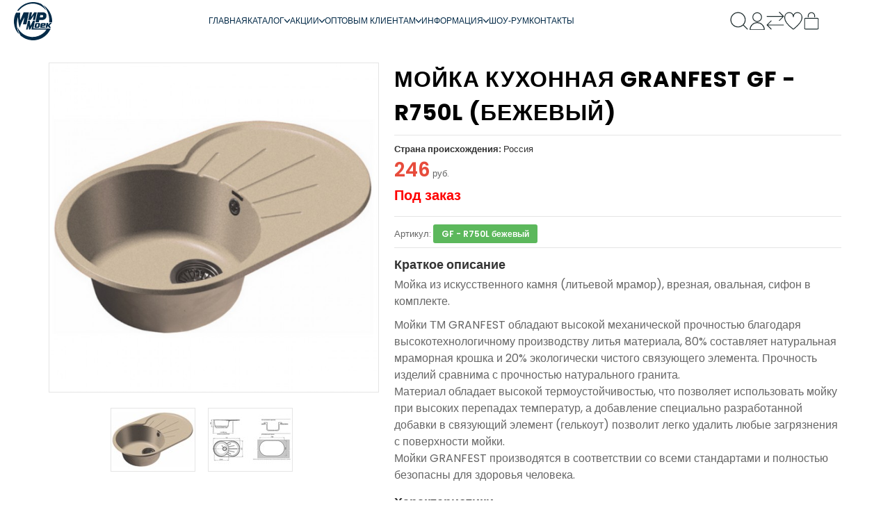

--- FILE ---
content_type: text/html; charset=UTF-8
request_url: https://mirmoek.by/katalog/kuxonnyie-mojki/iskusstvennyij-kamen/gf-r750l-beg.html
body_size: 23078
content:

<!DOCTYPE html>
<html lang="en">
<head>
<!-- Basic page needs -->
<meta charset="utf-8">
<!--[if IE]>
<meta http-equiv="X-UA-Compatible" content="IE=edge">
<![endif]-->
<meta http-equiv="x-ua-compatible" content="ie=edge">
<title>Мойка кухонная GRANFEST GF - R750L (бежевый) - купить в Мир моек</title>



<meta name="description" content="Мойка кухонная GRANFEST GF - R750L (бежевый) выгодно - фото, цена, характеристики. Официальный представитель в РБ. Доставка, гарантия качества">
<meta name="keywords" content="">
<!-- Mobile specific metas  -->
<meta name="viewport" content="width=device-width, initial-scale=1">
<meta property="og:type" content="website">
<meta property="og:title" content="Мир моек">
<meta property="og:url" content="https://mirmoek.by">
<meta property="og:image" content="https://mirmoek.by/images/logo.png">
<!-- Favicons Icon -->
<link rel="shortcut icon" type="image/x-icon" href="favicon.ico">
<base href="https://mirmoek.by/">
<!-- CSS Style -->
<link rel="stylesheet" href="/style.css">

<!-- Yandex.Metrika counter -->
<script type="text/javascript" >
   (function(m,e,t,r,i,k,a){m[i]=m[i]||function(){(m[i].a=m[i].a||[]).push(arguments)};
   m[i].l=1*new Date();k=e.createElement(t),a=e.getElementsByTagName(t)[0],k.async=1,k.src=r,a.parentNode.insertBefore(k,a)})
   (window, document, "script", "https://mc.yandex.ru/metrika/tag.js", "ym");

   ym(29924354, "init", {
        clickmap:true,
        trackLinks:true,
        accurateTrackBounce:true,
        webvisor:true
   });
</script>
<noscript><div><img src="https://mc.yandex.ru/watch/29924354" style="position:absolute; left:-9999px;" alt="" /></div></noscript>
<!-- /Yandex.Metrika counter -->
<meta name="yandex-verification" content="6d11099bb81c8706" />
<!-- Global site tag (gtag.js) - Google Analytics -->
<script async src="https://www.googletagmanager.com/gtag/js?id=UA-62264296-1"></script>
<script>
  window.dataLayer = window.dataLayer || [];
  function gtag(){dataLayer.push(arguments);}
  gtag('js', new Date());

  gtag('config', 'UA-62264296-1');
</script>
<meta name="google-site-verification" content="bnS9jf1jq7xQ2bNekwvohIs4DgGHHsFCVuj5Xp8LD24" />
<link rel="stylesheet" href="/assets/components/msfavorites/css/default.min.css?v=f301bf14" type="text/css" />

<meta name="msfavorites:version" content="3.0.5-beta">
<meta name="msfavorites:ctx" content="web">
<meta name="msfavorites:actionUrl" content="/assets/components/msfavorites/action.php">

<link rel="stylesheet" href="/assets/components/minishop2/css/web/default.css?v=d62e73368c" type="text/css" />
<script type="text/javascript">miniShop2Config = {"cssUrl":"\/assets\/components\/minishop2\/css\/web\/","jsUrl":"\/assets\/components\/minishop2\/js\/web\/","actionUrl":"\/assets\/components\/minishop2\/action.php","ctx":"web","close_all_message":"\u0437\u0430\u043a\u0440\u044b\u0442\u044c \u0432\u0441\u0435","price_format":[2,"."," "],"price_format_no_zeros":true,"weight_format":[3,"."," "],"weight_format_no_zeros":true};</script>
<link rel="stylesheet" href="/assets/components/comparison/css/default.css" type="text/css" />
</head>

<body class="">

    <!--[if lt IE 8]>
<p class="browserupgrade">You are using an <strong>outdated</strong> browser. Please <a href="http://browsehappy.com/">upgrade your browser</a> to improve your experience.</p>
<![endif]-->

    <!-- mobile menu -->
    <div id="mobile-menu">
    
  <ul><li><a href="/">Главная</a></li>
<!--<span>Главная</span>--><li class="active"><a href="katalog/">Каталог</a>
                
                        
<ul><li class="first active"><a href="katalog/kuxonnyie-mojki/">Кухонные мойки</a>
                
                        
<ul><li><a href="katalog/kuxonnyie-mojki/iskusstvennyij-kamen/">Искусственный камень</a></li>
<!--<span>Искусственный камень</span>--><li><a href="katalog/kuxonnyie-mojki/nerzhaveyushhaya-stal/">Нержавеющая сталь</a></li>
<!--<span>Нержавеющая сталь</span>--></ul>


</li><li class=""><a href="katalog/texnika/">Техника</a>
                
                        
<ul><li><a href="katalog/texnika/vyityazhki/">Вытяжки</a></li>
<!--<span>Вытяжки</span>--><li><a href="katalog/texnika/varochnyie-poverxnosti/">Варочные панели</a></li>
<!--<span>Варочные панели</span>--><li><a href="katalog/texnika/izmelchiteli/">Измельчители пищевых отходов</a></li>
<!--<span>Измельчители пищевых отходов</span>--></ul>


</li><li><a href="katalog/smesiteli/">Смесители для кухни</a></li>
<!--<span>Смесители для кухни</span>--><li><a href="katalog/smesiteli-dlya-vannyi/">Ванная комната</a></li>
<!--<span>Ванная комната</span>--><li><a href="katalog/dozatory/">Дозаторы</a></li>
<!--<span>Дозаторы</span>--><li class=""><a href="katalog/aksessuaryi/">Аксессуары</a>
                
                        
<ul><li><a href="katalog/aksessuaryi/sifony/">Сифоны</a></li>
<!--<span>Сифоны</span>--><li><a href="katalog/aksessuaryi/filtry/">Фильтры для вытяжек</a></li>
<!--<span>Фильтры для вытяжек</span>--><li><a href="katalog/aksessuaryi/aksessuaryi-dlya-kuxni/">Аксессуары для кухни</a></li>
<!--<span>Аксессуары для кухни</span>--><li><a href="katalog/aksessuaryi/aksessuaryi-dlya-vannoj-komnatyi/">Аксессуары для ванной комнаты</a></li>
<!--<span>Аксессуары для ванной комнаты</span>--></ul>


</li><li><a href="katalog/sistemy-ochistki-vody/">Системы очистки воды</a></li>
<!--<span>Системы очистки воды</span>--><li><a href="katalog/rakoviny-nad-stiralnoj-mashinoj/">Раковины над стиральной машиной</a></li>
<!--<span>Раковины над стиральной машиной</span>--></ul>


</li><li class=""><a href="akcii/">Акции</a>
                
                        
<ul><li><a href="akcii/akcija/">Акции</a></li>
<!--<span>Акции</span>--><li><a href="akcii/rasprodazha/">Распродажа</a></li>
<!--<span>Распродажа</span>--></ul>


</li><li class=""><a href="optovyim-klientam/">Оптовым клиентам</a>
                
                        
<ul><li><a href="optovyim-klientam/informacziya/">Информация</a></li>
<!--<span>Информация</span>--><li><a href="optovyim-klientam/ostatki/">Остатки</a></li>
<!--<span>Остатки</span>--><li><a href="optovyim-klientam/katalogi/">Каталоги</a></li>
<!--<span>Каталоги</span>--></ul>


</li><li class=""><a href="informacziya/">Информация</a>
                
                        
<ul><li><a href="o-kompanii/">О компании</a></li>
<!--<span>О компании</span>--><li><a href="oplata/">Оплата</a></li>
<!--<span>Оплата</span>--><li><a href="dostavka/">Доставка</a></li>
<!--<span>Доставка</span>--><li><a href="garantii/">Гарантии и сервис</a></li>
<!--<span>Гарантии и сервис</span>--><li><a href="poryadok-obrabotki-vozrazhenij/">Порядок обработки обращений</a></li>
<!--<span>Порядок обработки обращений</span>--><li><a href="nashi-preimushhestva/">Наши преимущества</a></li>
<!--<span>Наши преимущества</span>--><li><a href="uxod-za-mojkami/">Уход за мойками</a></li>
<!--<span>Уход за мойками</span>--></ul>


</li><li><a href="shou-rumyi/">Шоу-рум</a></li>
<!--<span>Шоу-рум</span>--><li><a href="kontaktyi/">Контакты</a></li>
<!--<span>Контакты</span>--></ul>
 
</div>
    <!-- end mobile menu -->
    <div id="page">

        <!-- Header -->
            <script>
        document.addEventListener('keydown', function (event) {
            if (event.key === 'Escape') {
                const searchToggle = document.getElementById('toggle-search');
                const menuToggle = document.getElementById('toggle-menu');
                if (searchToggle) searchToggle.checked = false;
                if (menuToggle) {
                    menuToggle.checked = false;
                    // Сбрасываем все подменю
                    document
                        .querySelectorAll('input[type="checkbox"][id^="menu-"], input[type="checkbox"]#tehnika')
                        .forEach(chk => (chk.checked = false));
                }
            }
        });

        document.addEventListener('DOMContentLoaded', function () {
            const menuToggle = document.getElementById('toggle-menu');
            const mobmenuOverlay = document.getElementById('mobmenu-overlay');
            const clickableIcons = document.querySelectorAll(
                '.icon-nav a, .icon-nav label, .header-logo'
            );

            // Клик по любой иконке или логотипу — закрывает меню
            clickableIcons.forEach(icon => {
                icon.addEventListener('click', () => {
                    if (menuToggle && menuToggle.checked) {
                        menuToggle.checked = false;
                        // сбрасываем подменю
                        document
                            .querySelectorAll('input[type="checkbox"][id^="menu-"], input[type="checkbox"]#tehnika')
                            .forEach(chk => (chk.checked = false));
                    }
                });
            });

            // Клик по overlay — закрывает меню и сбрасывает подменю
            if (mobmenuOverlay && menuToggle) {
                mobmenuOverlay.addEventListener('click', () => {
                    menuToggle.checked = false;
                    document
                        .querySelectorAll('input[type="checkbox"][id^="menu-"], input[type="checkbox"]#tehnika')
                        .forEach(chk => (chk.checked = false));
                });
            }

            // === Поисковый оверлей - закрытие поиска кликом вне формы ===
            const searchOverlay = document.getElementById('search-overlay');
            const searchToggle = document.getElementById('toggle-search');

            if (searchOverlay && searchToggle) {
                searchOverlay.addEventListener('click', function () {
                    searchToggle.checked = false;
                });
            }


            // При изменении состояния toggle-menu (вручную)
            if (menuToggle) {
                menuToggle.addEventListener('change', function () {
                    if (!this.checked) {
                        document
                            .querySelectorAll('input[type="checkbox"][id^="menu-"], input[type="checkbox"]#tehnika')
                            .forEach(chk => (chk.checked = false));
                    }
                });
            }

            // Автоматически выключаем меню при ресайзе ≥1200px
            window.addEventListener('resize', () => {
                if (window.innerWidth >= 1200 && menuToggle.checked) {
                    menuToggle.checked = false;
                    document
                        .querySelectorAll('input[type="checkbox"][id^="menu-"], input[type="checkbox"]#tehnika')
                        .forEach(chk => (chk.checked = false));
                }
            });




            var toggle = document.getElementById('toggle-search');
            var label = document.querySelector('label[for="toggle-search"]');
            var input = document.querySelector('.header-search-form input[name="query"]');

            if (!label || !toggle || !input) return;

            // заботимся о touch- и click-событиях; touch первичен на iOS
            function openAndFocus(ev) {
                try {
                    ev.preventDefault(); // предотвращаем стандартное переключение лейбла
                    ev.stopPropagation();

                    // вручную переключаем состояние (пользовательский жест)
                    toggle.checked = true;

                    // Синхронизируем: вызываем событие change чтобы остальной код отреагировал
                    var changeEvent = new Event('change', { bubbles: true });
                    toggle.dispatchEvent(changeEvent);

                    // Фокусируем поле прямо в обработчике жеста
                    input.focus();

                    // Попробуем поставить каретку в конец, если есть текст
                    if (typeof input.setSelectionRange === 'function') {
                        var len = input.value.length;
                        input.setSelectionRange(len, len);
                    }
                } catch (e) {
                    console.warn('openAndFocus error', e);
                }
            }

            // Добавляем touchend + click (touchend сработает первым на мобилках)
            label.addEventListener('touchend', openAndFocus, { passive: false });
            label.addEventListener('click', function (ev) {
                // Наверное, если touch уже сработал, click придёт позже — всё равно safe.
                openAndFocus(ev);
            }, { passive: false });
        });
    </script>


    <style>
        /* === HEADER === */
        header {
            position: relative;
            z-index: 1000;
            height: 60px;
            background: white;
            position: fixed;
            width: 100%;
            /* border: 2px red solid; */
        }

        header .header-wrapper {
            /* box-shadow: -2px 2px 8px rgba(0, 0, 0, 0.1); */
            /* position: fixed; */
            max-width: 1200px;
            width: 100%;
            justify-self: center;
            height: 60px;
            display: flex;
            justify-content: space-between;
            align-items: center;
        }

        .headeradd {
            height: 60px;
        }

        /* === SEARCH HEADER === */
        header .search-header {
            position: fixed;
            top: 0;
            /*       left: 50%;
        transform: translateX(-50%); */
            opacity: 0;
            visibility: hidden;
            pointer-events: none;
            z-index: 10;
        }

        #toggle-search:checked~.search-header {
            opacity: 1;
            visibility: visible;
            pointer-events: auto;
        }

        #toggle-search:checked~.main-header {
            opacity: 0;
            visibility: hidden;
            pointer-events: none;
        }

        /* === COMMON HEADER ELEMENTS === */
        header .header-wrapper button {
            border: none;
            outline: none;
            background: none;
        }

        header .header-logo {
            height: 55px;
            width: 55px;
            cursor: pointer;
        }

        header .icon-nav {
            display: flex;
            align-items: center;
            /* выравниваем все li по центру header */
            gap: 20px;
            margin: 0;
            padding: 0;
            list-style: none;
            height: 60px;
            /* совпадает с высотой header-wrapper */
        }

        header .icon-nav li {
            display: flex;
            align-items: center;
            justify-content: center;
            height: 60px;
            /* гарантированная вертикальная центровка */
        }

        header .icon-nav a,
        header .icon-nav label {
            margin: 0;
            display: flex;
            align-items: center;
            justify-content: center;
            height: 100%;
            /* тянем по высоте родителя */
        }

        header .icon-nav img {
            display: block;
            width: 26px;
            height: 26px;
        }

        header img {
            max-width: none;
        }

        header .form-control {
            border: none;
        }

        header .form-control:focus {
            border: none;
            box-shadow: none;
        }

        .header-icon {
            height: 26px;
            width: 26px;
            cursor: pointer;
        }

        .header-search-form {
            display: flex;
            flex: 1;
            column-gap: 10px;
        }

        .header-search-form input {
            flex: 1;
            font-family: "Inter", sans-serif;
            font-size: 16px;
            color: #042B48;
        }

        .header-search-form input::placeholder {
            color: #999999;
        }

        /* === MENU DISPLAY === */
        header .main-menu {
            display: block;
        }

        header .mob-menu-toggler {
            display: none;
        }

        /* === MOBILE MENU TOGGLER & MENU === */
        #toggle-menu {
            display: none;
        }

        header .mob-menu {
            display: none;
            position: absolute;
            top: 60px;
            left: 0;
            width: 100%;
            background: white;
            z-index: 20;
        }

        /* показываем меню, если чекбокс включён */
        #toggle-menu:checked~.main-header .mob-menu {
            display: block;
        }

        /* бургер-кнопка */
        header .mob-menu-toggler {
            position: relative;
            margin: 0;
            background-color: #042B48;
            height: 60px;
            width: 64px;
            line-height: 60px;
            display: flex;
            justify-content: center;
            align-items: center;
            cursor: pointer;
            z-index: 30;
        }

        /* === БУРГЕР === */
        header .burger {
            margin-bottom: 1px;
            position: relative;
            width: 18px;
            /* центральная линия — короче */
            height: 1px;
            background: white;
            border-radius: 1px;
            transition: all 0.3s ease;
            transform: translateX(3px);
            /* визуальный сдвиг вправо */
            right: 0;
            margin-left: auto;
        }

        /* верхняя и нижняя линии */
        header .burger::before,
        header .burger::after {
            content: '';
            position: absolute;
            right: 0;
            width: 26px;
            height: 1px;
            background: white;
            border-radius: 1px;
            transition: all 0.3s ease;
        }

        header .burger::before {
            top: -11px;
        }

        header .burger::after {
            top: 11px;
        }

        /* анимация в крест */
        #toggle-menu:checked+.main-header .mob-menu-toggler .burger {
            background: transparent;
        }

        #toggle-menu:checked+.main-header .mob-menu-toggler .burger::before {
            transform: rotate(45deg);
            top: 0;
        }

        #toggle-menu:checked+.main-header .mob-menu-toggler .burger::after {
            transform: rotate(-45deg);
            top: 0;
        }

        /* скрытие меню при выключенном чекбоксе */
        #toggle-menu:not(:checked)~.main-header .mob-menu {
            opacity: 0;
            pointer-events: none;
        }

        #toggle-menu:checked~.main-header .mob-menu {
            opacity: 1;
            pointer-events: auto;
        }

        /* === ADAPTIVE === */
        @media (min-width: 1200px) {
            header .header-wrapper {
                padding: 0 20px;
                column-gap: 10px;
            }

            header .mob-menu-toggler,
            header .mob-menu {
                display: none;
            }
        }

        @media (max-width: 1199px) {
            header .header-wrapper {
                padding: 0 0 0 20px;
                column-gap: 20px;
            }

            header .main-menu {
                display: none;
            }

            header .mob-menu-toggler {
                background-color: #042B48;
                height: 60px;
                width: 64px;
                display: flex;
                justify-content: center;
                align-items: center;
                cursor: pointer;
            }

            header .icon-nav {
                margin-left: auto;
            }

            /*       .burger-icon {
          height: 30px;
          width: 26px;
        } */
        }

        /* === КНОПКА ЗАКРЫТИЯ ПОИСКА === */
        header .search-close-toggler {
            position: relative;
            margin: 0;
            background-color: white;
            height: 60px;
            width: 64px;
            display: flex;
            justify-content: center;
            align-items: center;
            cursor: pointer;
            z-index: 30;
        }

        /* сам крестик */
        header .search-close .close-icon {
            position: relative;
            width: 26px;
            height: 1px;
            background: transparent;
            /* сама перекладина прозрачная — крест формируется псевдоэлементами */
            border-radius: 1px;
        }

        header .search-close .close-icon::before,
        header .search-close .close-icon::after {
            content: '';
            position: absolute;
            top: 0;
            left: 0;
            width: 26px;
            height: 1px;
            background: #042B48;
            border-radius: 1px;
            transition: all 0.3s ease;
        }

        header .search-close .close-icon::before {
            transform: rotate(45deg);
        }

        header .search-close .close-icon::after {
            transform: rotate(-45deg);
        }

        /* === OVERLAY ДЛЯ МОБИЛЬНОГО МЕНЮ === */
        header .mobmenu-overlay {
            position: fixed;
            top: 60px;
            /* отступ под хедер */
            left: 0;
            right: 0;
            bottom: 0;
            background: rgba(5, 36, 59, 0.2);
            backdrop-filter: blur(10px);
            -webkit-backdrop-filter: blur(10px);
            z-index: 100;
            /* background: transparent; */
            /* можно rgba(0,0,0,0.3) для затемнения */
            z-index: 19;
            /* ниже меню (20), выше контента */
            opacity: 0;
            pointer-events: none;
            transition: opacity 0.2s ease;
        }

        /* показываем оверлей только когда меню активно */
        #toggle-menu:checked~.main-header .mobmenu-overlay {
            opacity: 1;
            pointer-events: auto;
        }

        /* === OVERLAY ДЛЯ ПОИСКА === */
        header .search-overlay {
            position: fixed;
            top: 60px;
            /* как в меню */
            left: 0;
            right: 0;
            bottom: 0;
            background: rgba(5, 36, 69, 0.35);
            backdrop-filter: blur(1px);
            -webkit-backdrop-filter: blur(10px);
            z-index: 100;
            /* можно rgba(0,0,0,.3) */
            z-index: 9;
            /* ниже search-header (10), выше контента */
            opacity: 0;
            pointer-events: none;
            transition: opacity .3s ease;
        }

        #toggle-search:checked~.search-overlay {
            opacity: 1;
            pointer-events: auto;
        }
    </style>



    <header>
        
        <!-- Google tag (gtag.js) -->
        <script async src="https://www.googletagmanager.com/gtag/js?id=AW-17641880994"></script>
        <script> window.dataLayer = window.dataLayer || []; function gtag() { dataLayer.push(arguments); } gtag('js', new Date()); gtag('config', 'AW-17641880994'); </script>

        <input type="checkbox" id="toggle-search" hidden>
        <input type="checkbox" id="toggle-menu" hidden>

        <div class="header-wrapper main-header">
            <a href="/">
                <img class="header-logo" src="/images/svg/logo.svg" alt="Логотип МирМоек" />
            </a>

            <div class="main-menu">
                <style>
    .mtmegamenu-v2 * {
        font-weight: 400 !important;
        font-family: "Inter", sans-serif !important;
        font-size: 12px !important;
        color: #042B48 !important;
    }
    
    .mtmegamenu-v2 {
        display: flex !important;
        align-items: center !important;
        margin: 0 !important;
        height: 60px;
    }
    
    .mtmegamenu-v2>ul>li {
            margin-right: 0 !important;
            /* font-size: 14px !important; */
            display: flex !important;
            align-items: center !important;
    }
    
    
    .mtmegamenu-v2>ul {
        display: flex;
        column-gap: 30px;
        height: 100%;
    }    
    
    .mtmegamenu-v2 ul.menu-items {
        display: flex;
        flex-direction: column;
        row-gap: 10px;
    }
    
    nav.mtmegamenu-v2 {
        width: auto;
        background: none;
    }
    
    .mtmegamenu-v2 ul.menu-items ul.menu-items {
      margin-top: -12px;
    }
    
    .mtmegamenu-v2 ul.menu-items ul.menu-items > li:not(:last-child) {
        margin-bottom: 10px;
    }
    
</style>

                <nav class="mtmegamenu mtmegamenu-v2">
                    <ul class="hidden-xs"><style>
.mt-root-item-v2 {
    padding: 0 !important;
}
</style>

<li class="menu-item depth-1">
    <div class="mt-root-item-v2">
        <div class="title title_font_v2">
            <div class="title-text_v2"> 
                <a href="/" style="color:black">Главная</a>
            </div>
        </div>
    </div>
</li><style>
/* .title_font_v2 {
    height: 100%;
} */
    .title-text_v2 {
        display: flex;
        justify-content: space-between;
        column-gap: 8px;
        height: 100%;
        align-items: center;
    }
    .title-text_v2 p {
        margin: 0;
    }
    
    .parent_menu_item_icon {
        height: 8px;
        width: 8px;
    }
    
    .mtmegamenu-v2 ul.menu-items .parent_menu_item_icon {
        transform: rotate(-90deg);
    }
</style>

<li class="mt-root demo_custom_link_cms">
    <div class="mt-root-item_v2">
        <a href="katalog/">
            <div class="title title_font_v2">
                <div class="title-text_v2">Каталог <img class="parent_menu_item_icon" src="/images/svg/arrow_down.svg" /></div>
                <!--<div class="title-text_v2">Каталог <p>▼</p></div>-->
            </div>
        </a>
    </div>
    <ul class="menu-items col-md-3 col-sm-4 col-xs-12"><style>
/* .title_font_v2 {
    height: 100%;
} */
    .title-text_v2 {
        display: flex;
        justify-content: space-between;
        column-gap: 8px;
        height: 100%;
        align-items: center;
    }
    .title-text_v2 p {
        margin: 0;
    }
    
    .parent_menu_item_icon {
        height: 8px;
        width: 8px;
    }
    
    .mtmegamenu-v2 ul.menu-items .parent_menu_item_icon {
        transform: rotate(-90deg);
    }
</style>

<li class="mt-root demo_custom_link_cms">
    <div class="mt-root-item_v2">
        <a href="katalog/kuxonnyie-mojki/">
            <div class="title title_font_v2">
                <div class="title-text_v2">Кухонные мойки <img class="parent_menu_item_icon" src="/images/svg/arrow_down.svg" /></div>
                <!--<div class="title-text_v2">Кухонные мойки <p>▼</p></div>-->
            </div>
        </a>
    </div>
    <ul class="menu-items col-md-3 col-sm-4 col-xs-12"><style>
.mt-root-item-v2 {
    padding: 0 !important;
}
</style>

<li class="menu-item depth-1">
    <div class="mt-root-item-v2">
        <div class="title title_font_v2">
            <div class="title-text_v2"> 
                <a href="katalog/kuxonnyie-mojki/iskusstvennyij-kamen/" style="color:black">Искусственный камень</a>
            </div>
        </div>
    </div>
</li><style>
.mt-root-item-v2 {
    padding: 0 !important;
}
</style>

<li class="menu-item depth-1">
    <div class="mt-root-item-v2">
        <div class="title title_font_v2">
            <div class="title-text_v2"> 
                <a href="katalog/kuxonnyie-mojki/nerzhaveyushhaya-stal/" style="color:black">Нержавеющая сталь</a>
            </div>
        </div>
    </div>
</li></ul>
</li><style>
/* .title_font_v2 {
    height: 100%;
} */
    .title-text_v2 {
        display: flex;
        justify-content: space-between;
        column-gap: 8px;
        height: 100%;
        align-items: center;
    }
    .title-text_v2 p {
        margin: 0;
    }
    
    .parent_menu_item_icon {
        height: 8px;
        width: 8px;
    }
    
    .mtmegamenu-v2 ul.menu-items .parent_menu_item_icon {
        transform: rotate(-90deg);
    }
</style>

<li class="mt-root demo_custom_link_cms">
    <div class="mt-root-item_v2">
        <a href="katalog/texnika/">
            <div class="title title_font_v2">
                <div class="title-text_v2">Техника <img class="parent_menu_item_icon" src="/images/svg/arrow_down.svg" /></div>
                <!--<div class="title-text_v2">Техника <p>▼</p></div>-->
            </div>
        </a>
    </div>
    <ul class="menu-items col-md-3 col-sm-4 col-xs-12"><style>
.mt-root-item-v2 {
    padding: 0 !important;
}
</style>

<li class="menu-item depth-1">
    <div class="mt-root-item-v2">
        <div class="title title_font_v2">
            <div class="title-text_v2"> 
                <a href="katalog/texnika/vyityazhki/" style="color:black">Вытяжки</a>
            </div>
        </div>
    </div>
</li><style>
.mt-root-item-v2 {
    padding: 0 !important;
}
</style>

<li class="menu-item depth-1">
    <div class="mt-root-item-v2">
        <div class="title title_font_v2">
            <div class="title-text_v2"> 
                <a href="katalog/texnika/varochnyie-poverxnosti/" style="color:black">Варочные панели</a>
            </div>
        </div>
    </div>
</li><style>
.mt-root-item-v2 {
    padding: 0 !important;
}
</style>

<li class="menu-item depth-1">
    <div class="mt-root-item-v2">
        <div class="title title_font_v2">
            <div class="title-text_v2"> 
                <a href="katalog/texnika/izmelchiteli/" style="color:black">Измельчители пищевых отходов</a>
            </div>
        </div>
    </div>
</li></ul>
</li><style>
.mt-root-item-v2 {
    padding: 0 !important;
}
</style>

<li class="menu-item depth-1">
    <div class="mt-root-item-v2">
        <div class="title title_font_v2">
            <div class="title-text_v2"> 
                <a href="katalog/smesiteli/" style="color:black">Смесители для кухни</a>
            </div>
        </div>
    </div>
</li><style>
.mt-root-item-v2 {
    padding: 0 !important;
}
</style>

<li class="menu-item depth-1">
    <div class="mt-root-item-v2">
        <div class="title title_font_v2">
            <div class="title-text_v2"> 
                <a href="katalog/smesiteli-dlya-vannyi/" style="color:black">Ванная комната</a>
            </div>
        </div>
    </div>
</li><style>
.mt-root-item-v2 {
    padding: 0 !important;
}
</style>

<li class="menu-item depth-1">
    <div class="mt-root-item-v2">
        <div class="title title_font_v2">
            <div class="title-text_v2"> 
                <a href="katalog/dozatory/" style="color:black">Дозаторы</a>
            </div>
        </div>
    </div>
</li><style>
/* .title_font_v2 {
    height: 100%;
} */
    .title-text_v2 {
        display: flex;
        justify-content: space-between;
        column-gap: 8px;
        height: 100%;
        align-items: center;
    }
    .title-text_v2 p {
        margin: 0;
    }
    
    .parent_menu_item_icon {
        height: 8px;
        width: 8px;
    }
    
    .mtmegamenu-v2 ul.menu-items .parent_menu_item_icon {
        transform: rotate(-90deg);
    }
</style>

<li class="mt-root demo_custom_link_cms">
    <div class="mt-root-item_v2">
        <a href="katalog/aksessuaryi/">
            <div class="title title_font_v2">
                <div class="title-text_v2">Аксессуары <img class="parent_menu_item_icon" src="/images/svg/arrow_down.svg" /></div>
                <!--<div class="title-text_v2">Аксессуары <p>▼</p></div>-->
            </div>
        </a>
    </div>
    <ul class="menu-items col-md-3 col-sm-4 col-xs-12"><style>
.mt-root-item-v2 {
    padding: 0 !important;
}
</style>

<li class="menu-item depth-1">
    <div class="mt-root-item-v2">
        <div class="title title_font_v2">
            <div class="title-text_v2"> 
                <a href="katalog/aksessuaryi/sifony/" style="color:black">Сифоны</a>
            </div>
        </div>
    </div>
</li><style>
.mt-root-item-v2 {
    padding: 0 !important;
}
</style>

<li class="menu-item depth-1">
    <div class="mt-root-item-v2">
        <div class="title title_font_v2">
            <div class="title-text_v2"> 
                <a href="katalog/aksessuaryi/filtry/" style="color:black">Фильтры для вытяжек</a>
            </div>
        </div>
    </div>
</li><style>
.mt-root-item-v2 {
    padding: 0 !important;
}
</style>

<li class="menu-item depth-1">
    <div class="mt-root-item-v2">
        <div class="title title_font_v2">
            <div class="title-text_v2"> 
                <a href="katalog/aksessuaryi/aksessuaryi-dlya-kuxni/" style="color:black">Аксессуары для кухни</a>
            </div>
        </div>
    </div>
</li><style>
.mt-root-item-v2 {
    padding: 0 !important;
}
</style>

<li class="menu-item depth-1">
    <div class="mt-root-item-v2">
        <div class="title title_font_v2">
            <div class="title-text_v2"> 
                <a href="katalog/aksessuaryi/aksessuaryi-dlya-vannoj-komnatyi/" style="color:black">Аксессуары для ванной комнаты</a>
            </div>
        </div>
    </div>
</li></ul>
</li><style>
.mt-root-item-v2 {
    padding: 0 !important;
}
</style>

<li class="menu-item depth-1">
    <div class="mt-root-item-v2">
        <div class="title title_font_v2">
            <div class="title-text_v2"> 
                <a href="katalog/sistemy-ochistki-vody/" style="color:black">Системы очистки воды</a>
            </div>
        </div>
    </div>
</li><style>
.mt-root-item-v2 {
    padding: 0 !important;
}
</style>

<li class="menu-item depth-1">
    <div class="mt-root-item-v2">
        <div class="title title_font_v2">
            <div class="title-text_v2"> 
                <a href="katalog/rakoviny-nad-stiralnoj-mashinoj/" style="color:black">Раковины над стиральной машиной</a>
            </div>
        </div>
    </div>
</li></ul>
</li><style>
/* .title_font_v2 {
    height: 100%;
} */
    .title-text_v2 {
        display: flex;
        justify-content: space-between;
        column-gap: 8px;
        height: 100%;
        align-items: center;
    }
    .title-text_v2 p {
        margin: 0;
    }
    
    .parent_menu_item_icon {
        height: 8px;
        width: 8px;
    }
    
    .mtmegamenu-v2 ul.menu-items .parent_menu_item_icon {
        transform: rotate(-90deg);
    }
</style>

<li class="mt-root demo_custom_link_cms">
    <div class="mt-root-item_v2">
        <a href="akcii/">
            <div class="title title_font_v2">
                <div class="title-text_v2">Акции <img class="parent_menu_item_icon" src="/images/svg/arrow_down.svg" /></div>
                <!--<div class="title-text_v2">Акции <p>▼</p></div>-->
            </div>
        </a>
    </div>
    <ul class="menu-items col-md-3 col-sm-4 col-xs-12"><style>
.mt-root-item-v2 {
    padding: 0 !important;
}
</style>

<li class="menu-item depth-1">
    <div class="mt-root-item-v2">
        <div class="title title_font_v2">
            <div class="title-text_v2"> 
                <a href="akcii/akcija/" style="color:black">Акции</a>
            </div>
        </div>
    </div>
</li><style>
.mt-root-item-v2 {
    padding: 0 !important;
}
</style>

<li class="menu-item depth-1">
    <div class="mt-root-item-v2">
        <div class="title title_font_v2">
            <div class="title-text_v2"> 
                <a href="akcii/rasprodazha/" style="color:black">Распродажа</a>
            </div>
        </div>
    </div>
</li></ul>
</li><style>
/* .title_font_v2 {
    height: 100%;
} */
    .title-text_v2 {
        display: flex;
        justify-content: space-between;
        column-gap: 8px;
        height: 100%;
        align-items: center;
    }
    .title-text_v2 p {
        margin: 0;
    }
    
    .parent_menu_item_icon {
        height: 8px;
        width: 8px;
    }
    
    .mtmegamenu-v2 ul.menu-items .parent_menu_item_icon {
        transform: rotate(-90deg);
    }
</style>

<li class="mt-root demo_custom_link_cms">
    <div class="mt-root-item_v2">
        <a href="optovyim-klientam/">
            <div class="title title_font_v2">
                <div class="title-text_v2">Оптовым клиентам <img class="parent_menu_item_icon" src="/images/svg/arrow_down.svg" /></div>
                <!--<div class="title-text_v2">Оптовым клиентам <p>▼</p></div>-->
            </div>
        </a>
    </div>
    <ul class="menu-items col-md-3 col-sm-4 col-xs-12"><style>
.mt-root-item-v2 {
    padding: 0 !important;
}
</style>

<li class="menu-item depth-1">
    <div class="mt-root-item-v2">
        <div class="title title_font_v2">
            <div class="title-text_v2"> 
                <a href="optovyim-klientam/informacziya/" style="color:black">Информация</a>
            </div>
        </div>
    </div>
</li><style>
.mt-root-item-v2 {
    padding: 0 !important;
}
</style>

<li class="menu-item depth-1">
    <div class="mt-root-item-v2">
        <div class="title title_font_v2">
            <div class="title-text_v2"> 
                <a href="optovyim-klientam/ostatki/" style="color:black">Остатки</a>
            </div>
        </div>
    </div>
</li><style>
.mt-root-item-v2 {
    padding: 0 !important;
}
</style>

<li class="menu-item depth-1">
    <div class="mt-root-item-v2">
        <div class="title title_font_v2">
            <div class="title-text_v2"> 
                <a href="optovyim-klientam/katalogi/" style="color:black">Каталоги</a>
            </div>
        </div>
    </div>
</li></ul>
</li><style>
/* .title_font_v2 {
    height: 100%;
} */
    .title-text_v2 {
        display: flex;
        justify-content: space-between;
        column-gap: 8px;
        height: 100%;
        align-items: center;
    }
    .title-text_v2 p {
        margin: 0;
    }
    
    .parent_menu_item_icon {
        height: 8px;
        width: 8px;
    }
    
    .mtmegamenu-v2 ul.menu-items .parent_menu_item_icon {
        transform: rotate(-90deg);
    }
</style>

<li class="mt-root demo_custom_link_cms">
    <div class="mt-root-item_v2">
        <a href="informacziya/">
            <div class="title title_font_v2">
                <div class="title-text_v2">Информация <img class="parent_menu_item_icon" src="/images/svg/arrow_down.svg" /></div>
                <!--<div class="title-text_v2">Информация <p>▼</p></div>-->
            </div>
        </a>
    </div>
    <ul class="menu-items col-md-3 col-sm-4 col-xs-12"><style>
.mt-root-item-v2 {
    padding: 0 !important;
}
</style>

<li class="menu-item depth-1">
    <div class="mt-root-item-v2">
        <div class="title title_font_v2">
            <div class="title-text_v2"> 
                <a href="o-kompanii/" style="color:black">О компании</a>
            </div>
        </div>
    </div>
</li><style>
.mt-root-item-v2 {
    padding: 0 !important;
}
</style>

<li class="menu-item depth-1">
    <div class="mt-root-item-v2">
        <div class="title title_font_v2">
            <div class="title-text_v2"> 
                <a href="oplata/" style="color:black">Оплата</a>
            </div>
        </div>
    </div>
</li><style>
.mt-root-item-v2 {
    padding: 0 !important;
}
</style>

<li class="menu-item depth-1">
    <div class="mt-root-item-v2">
        <div class="title title_font_v2">
            <div class="title-text_v2"> 
                <a href="dostavka/" style="color:black">Доставка</a>
            </div>
        </div>
    </div>
</li><style>
.mt-root-item-v2 {
    padding: 0 !important;
}
</style>

<li class="menu-item depth-1">
    <div class="mt-root-item-v2">
        <div class="title title_font_v2">
            <div class="title-text_v2"> 
                <a href="garantii/" style="color:black">Гарантии и сервис</a>
            </div>
        </div>
    </div>
</li><style>
.mt-root-item-v2 {
    padding: 0 !important;
}
</style>

<li class="menu-item depth-1">
    <div class="mt-root-item-v2">
        <div class="title title_font_v2">
            <div class="title-text_v2"> 
                <a href="poryadok-obrabotki-vozrazhenij/" style="color:black">Порядок обработки обращений</a>
            </div>
        </div>
    </div>
</li><style>
.mt-root-item-v2 {
    padding: 0 !important;
}
</style>

<li class="menu-item depth-1">
    <div class="mt-root-item-v2">
        <div class="title title_font_v2">
            <div class="title-text_v2"> 
                <a href="nashi-preimushhestva/" style="color:black">Наши преимущества</a>
            </div>
        </div>
    </div>
</li><style>
.mt-root-item-v2 {
    padding: 0 !important;
}
</style>

<li class="menu-item depth-1">
    <div class="mt-root-item-v2">
        <div class="title title_font_v2">
            <div class="title-text_v2"> 
                <a href="uxod-za-mojkami/" style="color:black">Уход за мойками</a>
            </div>
        </div>
    </div>
</li></ul>
</li><style>
.mt-root-item-v2 {
    padding: 0 !important;
}
</style>

<li class="menu-item depth-1">
    <div class="mt-root-item-v2">
        <div class="title title_font_v2">
            <div class="title-text_v2"> 
                <a href="shou-rumyi/" style="color:black">Шоу-рум</a>
            </div>
        </div>
    </div>
</li><style>
.mt-root-item-v2 {
    padding: 0 !important;
}
</style>

<li class="menu-item depth-1">
    <div class="mt-root-item-v2">
        <div class="title title_font_v2">
            <div class="title-text_v2"> 
                <a href="kontaktyi/" style="color:black">Контакты</a>
            </div>
        </div>
    </div>
</li></ul>
                </nav>

            </div>

            <ul class="icon-nav">
                <li>
                    <label for="toggle-search">
                        <img class="header-icon" src="/images/svg/search.svg" alt="Поиск" title="Поиск" />
                    </label>
                </li>
                <li><a href="lichnyij-kabinet.html"><img class="header-icon" src="/images/svg/cabinet.svg" alt="Кабинет"
                            title="Кабинет" /></a></li>
                <li><a href="sravnenie.html"><img class="header-icon" src="/images/svg/compare.svg" alt="Сравнение"
                            title="Сравнение" /></a></li>
                <li><a href="izbrannoe.html"><img class="header-icon" src="/images/svg/favorite.svg" alt="Понравившиеся"
                            title="Понравившиеся" /></a></li>
                <li><a href="oformlenie-zakaza.html"><img class="header-icon" src="/images/svg/cart.svg" alt="Корзина"
                            title="Корзина" /></a></li>
            </ul>

            <label class="mob-menu-toggler" for="toggle-menu">
                <!--<img class="burger-icon" src="/images/svg/burger.svg" />-->
                <div>
                    <div class="burger"></div>
                </div>
            </label>

            <div class="mob-menu">
                <style>
/* =========================
   ОСНОВНОЙ КОНТЕЙНЕР МЕНЮ
   ========================= */
nav.mobmenu_v2 {
  position: fixed;
  height: 100%;
  top: 60px;
  right: 0;
  bottom: 0;
  width: 290px;
  background: #042B48;
  color: #fff;
  font-family: "Inter", sans-serif;
  font-size: 12px;
  margin: 0;
  user-select: none;
  overflow-y: scroll;
  overflow-x: hidden;
  z-index: 9999;
}

/* =========================
   СПИСКИ И ЭЛЕМЕНТЫ МЕНЮ
   ========================= */
.mobmenu_v2 ul {
  list-style: none;
  margin: 0;
  padding: 0 0 80px 0;
  border-left: 1px solid #1e415b;
}

.mobmenu_v2 li {
  border-bottom: 1px solid #1e415b;
  position: relative;
}

/* =========================
   ССЫЛКИ И ТЕКСТОВЫЕ ЭЛЕМЕНТЫ
   ========================= */
.mobmenu_v2 .menu-link,
.mobmenu_v2 a,
.mobmenu_v2 label,
.mobmenu_v2 p,
.mobmenu_v2 .nav-back,
.mobmenu_v2 .nav-next {
  display: block;
  padding: 14px 0 14px 18px;
  margin: 0;
  text-decoration: none;
  color: #fff;
  font-size: 14px;
  font-weight: 300;
}

.mobmenu_v2 .menu-link {
  position: relative;
  z-index: 2;
  display: inline-block;
}

/* Ссылки в пунктах без подменю растягиваем на всю ширину */
.mobmenu_v2 li:not(.has-submenu)>.menu-link {
    display: block;
    width: 100%;
}

.mobmenu_v2 .menu-link:hover {
  text-decoration: underline;
}

/* =========================
   КНОПКИ "НАЗАД" / "ВПЕРЕД"
   ========================= */
.mobmenu_v2 .nav-back {
  background: #042B48;
  color: #fff;
  cursor: pointer;
  display: block;
  width: 100%;
  position: relative;
  font-size: 14px;
  text-align: left;
}

/* стрелка "‹" у кнопки Назад */
.mobmenu_v2 .nav-back::before {
  content: '‹';
  position: absolute;
  left: 0;
  top: 50%;
  transform: translateY(-50%);
  /* border-right: 1px solid #0C3452; */
  border-right: 1px solid #1e415b;
  height: 100%;
  padding: 0 22px 0 20px;
  font-size: 22px;
  line-height: 1;
  color: #fff;
  display: flex;
  align-items: center;
  justify-content: center;
}

/* текст "Назад" — отступаем от стрелки */
.mobmenu_v2 .nav-back span {
  display: inline-block;
  margin-left: 46px;
}

/* =========================
   ПОДМЕНЮ (SUBMENU)
   ========================= */
.mobmenu_v2 li.has-submenu {
  position: relative;
}

/* Поле, которое открывает подменю */
.mobmenu_v2 .submenu-overlay,
.mobmenu_v2 .submenu-full {
  position: absolute;
  top: 0;
  left: 0;
  right: 0;
  bottom: 0;
  cursor: pointer;
  z-index: 1;
  display: block;
}

/* submenu-full используется без ссылки */
.mobmenu_v2 .submenu-full {
  padding: 14px 18px;
  color: #fff;
  font-size: 14px;
  position: relative;
}

/* ===== стрелки справа (›) ===== */
.mobmenu_v2 .submenu-overlay::after,
.mobmenu_v2 .submenu-full::after {
  content: '›';
  position: absolute;
  right: 0;
  top: 50%;
  transform: translateY(-50%);
  font-size: 22px;
  color: #fff;
  border-left: 1px solid #1e415b;
  height: 100%;
  padding: 0 22px 0 20px;
  display: flex;
  align-items: center;
  justify-content: center;
  line-height: 1;
}

/* =========================
   УРОВНИ МЕНЮ
   ========================= */
.nav-level {
  position: absolute;
  top: 0;
  left: 0;
  width: 290px;
  height: 100%;
  background: #042B48;
  transform: translateX(100%);
  transition: transform 0.3s ease;
  overflow-y: scroll;
}

.nav-level-1 {
  position: relative;
  transform: translateX(0);
}

.nav-level-2 { z-index: 2; }
.nav-level-3 { z-index: 3; }

/* =========================
   ПЕРЕКЛЮЧЕНИЕ ПОДМЕНЮ
   ========================= */
nav input[type="checkbox"] {
  display: none;
}

input[type="checkbox"]:checked + .nav-level {
  transform: translateX(0);
}

input[type="checkbox"]:checked ~ .nav-level-1 {
  transform: translateX(-100%);
}

/* =========================
   СКРЫТИЕ СКРОЛЛА
   ========================= */
.scroll-hidden > * {
  overflow-y: scroll;
  scrollbar-width: none;
  -ms-overflow-style: none;
}

.scroll-hidden::-webkit-scrollbar {
  display: none;
}
</style>


<nav class="mobmenu_v2 scroll-hidden">
  <!-- === Уровень 1 === -->
  <ul class="nav-level nav-level-1">
    <li><a href="/" class="menu-link">Главная</a></li>

    <!-- Каталог -->
    <li class="has-submenu">
      <a href="" class="menu-link">Каталог</a>
      <label for="menu-catalog" class="submenu-overlay"></label>
    </li>

    <!-- Акции -->
    <li class="has-submenu">
      <label for="menu-sales" class="submenu-overlay submenu-full">Акции</label>
    </li>

    <!-- Оптовым клиентам -->
    <li class="has-submenu">
      <label for="menu-wholesale" class="submenu-overlay submenu-full">Оптовым клиентам</label>
    </li>

    <!-- Информация -->
    <li class="has-submenu">
      <label for="menu-info" class="submenu-overlay submenu-full">Информация</label>
    </li>

    <!-- Обычные ссылки -->
    <li><a href="shou-rumyi/" class="menu-link">Шоу-рум</a></li>
    <li><a href="kontaktyi/" class="menu-link">Контакты</a></li>
  </ul>

<!-- === Каталог === -->
<input type="checkbox" id="menu-catalog" hidden>
<ul class="nav-level nav-level-2">
  <li><label for="menu-catalog" class="nav-back"><span>Назад</span></label></li>

  <li class="has-submenu">
    <a href="katalog/kuxonnyie-mojki/" class="menu-link">Кухонные мойки</a>
    <label for="menu-kuh-moyki" class="submenu-overlay"></label>
  </li>
  <li class="has-submenu">
    <a href="katalog/texnika/" class="menu-link">Техника</a>
    <label for="tehnika" class="submenu-overlay"></label>
  </li>
  <li><a href="katalog/smesiteli/" class="menu-link">Смесители для кухни</a></li>
  <li><a href="katalog/smesiteli-dlya-vannyi/" class="menu-link">Ванная комната</a></li>
<!--   <li class="has-submenu">
  <a href="katalog/smesiteli-dlya-vannyi/" class="menu-link">Ванная комната</a>
  <label for="menu-bath-taps" class="submenu-overlay"></label>
</li> -->
  <li><a href="katalog/dozatory/" class="menu-link">Дозаторы</a></li>
  <li class="has-submenu">
    <a href="katalog/aksessuaryi/" class="menu-link">Аксессуары</a>
    <label for="menu-accessories" class="submenu-overlay"></label>
  </li>
  <li><a href="katalog/sistemy-ochistki-vody/" class="menu-link">Системы очистки воды</a></li>
  <li><a href="katalog/rakoviny-nad-stiralnoj-mashinoj/" class="menu-link">Раковины над стиральной машиной</a></li>
</ul>

<!-- === Кухонные мойки === -->
<input type="checkbox" id="menu-kuh-moyki" hidden>
<ul class="nav-level nav-level-3">
  <li><label for="menu-kuh-moyki" class="nav-back"><span>Назад</span></label></li>
  <li><a href="katalog/kuxonnyie-mojki/iskusstvennyij-kamen/" class="menu-link">Искусственный камень</a></li>
<!--   <li><a href="" class="menu-link">Фрагранит®</a></li>
<li><a href="" class="menu-link">Гранит</a></li>
<li><a href="" class="menu-link">Тектонайт®</a></li> -->
  <li><a href="katalog/kuxonnyie-mojki/nerzhaveyushhaya-stal/" class="menu-link">Нержавеющая сталь</a></li>
</ul>

<!-- === Техника === -->
<input type="checkbox" id="tehnika" hidden>
<ul class="nav-level nav-level-3">
  <li><label for="tehnika" class="nav-back"><span>Назад</span></label></li>
  <li><a href="katalog/texnika/vyityazhki/" class="menu-link">Вытяжки</a></li>
  <li><a href="katalog/texnika/varochnyie-poverxnosti/" class="menu-link">Варочные панели</a></li>
  <li><a href="katalog/texnika/izmelchiteli/" class="menu-link">Измельчители пищевых отходов</a></li>
</ul>

<!-- === Смесители для ванной === -->
<input type="checkbox" id="menu-bath-taps" hidden>
<ul class="nav-level nav-level-3">
  <li><label for="menu-bath-taps" class="nav-back"><span>Назад</span></label></li>
  <li><a href="katalog/smesiteli-dlya-vannyi/dlya-vannoj/" class="menu-link">Для ванной</a></li>
  <li><a href="katalog/smesiteli-dlya-vannyi/dla-rakoviny/" class="menu-link">Для раковины</a></li>
  <li><a href="katalog/smesiteli-dlya-vannyi/dla-dusha/" class="menu-link">Для душа</a></li>
  <li><a href="katalog/smesiteli-dlya-vannyi/dlya-bide/" class="menu-link">Для биде</a></li>
  <li><a href="katalog/smesiteli-dlya-vannyi/dushevyie-sistemyi/" class="menu-link">Душевые системы</a></li>
  <li><a href="katalog/smesiteli-dlya-vannyi/dushevyie-garnituryi/" class="menu-link">Душевые гарнитуры</a></li>
  <li><a href="katalog/smesiteli-dlya-vannyi/gotovyie-resheniya/" class="menu-link">Готовые решения</a></li>
  <li><a href="katalog/smesiteli-dlya-vannyi/dushevyie-lejki/" class="menu-link">Душевые лейки, гигиенические лейки, верхний душ, шланги, держатели, кронштейны</a></li>
  <li><a href="katalog/smesiteli-dlya-vannyi/aksessuary/" class="menu-link">Аксессуары</a></li>
</ul>

<!-- === Аксессуары === -->
<input type="checkbox" id="menu-accessories" hidden>
<ul class="nav-level nav-level-3">
  <li><label for="menu-accessories" class="nav-back"><span>Назад</span></label></li>
  <li><a href="katalog/aksessuaryi/sifony/" class="menu-link">Сифоны</a></li>
  <li><a href="katalog/aksessuaryi/filtry/" class="menu-link">Фильтры для вытяжек</a></li>
  <li><a href="katalog/aksessuaryi/aksessuaryi-dlya-kuxni/" class="menu-link">Аксессуары для кухни</a></li>
  <li><a href="katalog/aksessuaryi/aksessuaryi-dlya-vannoj-komnatyi/" class="menu-link">Аксессуары для ванной комнаты</a></li>
</ul>

<!-- === Акции === -->
<input type="checkbox" id="menu-sales" hidden>
<ul class="nav-level nav-level-2">
  <li><label for="menu-sales" class="nav-back"><span>Назад</span></label></li>
  <li><a href="akcii/akcija/" class="menu-link">Акции</a></li>
  <li><a href="akcii/rasprodazha/" class="menu-link">Распродажа</a></li>
</ul>

<!-- === Оптовым клиентам === -->
<input type="checkbox" id="menu-wholesale" hidden>
<ul class="nav-level nav-level-2">
  <li><label for="menu-wholesale" class="nav-back"><span>Назад</span></label></li>
  <li><a href="optovyim-klientam/informacziya/" class="menu-link">Информация</a></li>
  <li><a href="optovyim-klientam/ostatki/" class="menu-link">Остатки</a></li>
  <li><a href="optovyim-klientam/katalogi/" class="menu-link">Каталоги</a></li>
</ul>

<!-- === Информация === -->
<input type="checkbox" id="menu-info" hidden>
<ul class="nav-level nav-level-2">
  <li><label for="menu-info" class="nav-back"><span>Назад</span></label></li>
  <li><a href="o-kompanii/" class="menu-link">О компании</a></li>
  <li><a href="oplata/" class="menu-link">Оплата</a></li>
  <li><a href="dostavka/" class="menu-link">Доставка</a></li>
  <li><a href="garantii/" class="menu-link">Гарантии и сервис</a></li>
  <li><a href="poryadok-obrabotki-vozrazhenij/" class="menu-link">Порядок обработки обращений</a></li>
  <li><a href="nashi-preimushhestva/" class="menu-link">Наши преимущества</a></li>
  <li><a href="uxod-za-mojkami/" class="menu-link">Уход за мойками</a></li>
</ul>

</nav>



            </div>

            <div class="mobmenu-overlay" id="mobmenu-overlay"></div>

        </div>




        <div class="header-wrapper search-header">
            <form class="header-search-form" action="rezultatyi-poiska.html" method="get">
                <button class="btn-search" type="submit">
                    <img class="header-icon" src="/images/svg/search.svg" alt="Поиск" />
                </button>
                <input type="text" name="query" id="search" value="" class="form-control" placeholder="Поиск..."
                    autofocus>
            </form>
            <label for="toggle-search" class="search-close-toggler">
                <div class="search-close">
                    <div class="close-icon"></div>
                </div>
            </label>
        </div>
        <div class="search-overlay" id="search-overlay"></div>

    </header>
    <div class="headeradd"></div>
        <!-- end header -->

        <div class="main-container col1-layout" itemscope itemtype="http://schema.org/Product">

            
            <meta itemprop="sku" content="GF - R750L бежевый" />
            

            <div itemprop="brand" itemtype="https://schema.org/Brand" itemscope>
                <meta itemprop="name" content="GRANFEST" />
            </div>
            <div itemprop="offers" itemtype="https://schema.org/Offer" itemscope>
                <link itemprop="url" href="https://mirmoek.by/katalog/kuxonnyie-mojki/iskusstvennyij-kamen/gf-r750l-beg.html" />
                <meta itemprop="availability" content="https://schema.org/InStock" />
                <meta itemprop="priceCurrency" content="BYN" />
                <meta itemprop="itemCondition" content="https://schema.org/NewCondition" />
                <meta itemprop="price" content="246" />
            </div>
            <div itemprop="aggregateRating" itemtype="https://schema.org/AggregateRating" itemscope>
                <meta itemprop="reviewCount" content="14" />
                <meta itemprop="ratingValue" content="4.8" />
            </div>

            <div class="container">
                <div class="row">
                    <div class="col-main">
                        <div class="product-view-area">
                            <div class="product-big-image col-xs-12 col-sm-5 col-lg-5 col-md-5">
                                <div class="large-image" id="carousel" style="position:relative"> 
<img src="" style="position: absolute;
    right: 0;
    bottom: 0;"/>
<a href="/assets/images/products/1834/gf-r750l1.png"  data-fancybox="gallery1" > 
            <img  src="/assets/images/products/1834/650x650/gf-r750l1.jpg"> </a> 
          
 </div>
            <div class="flexslider flexslider-thumb" id="slider">

              <ul class="previews-list slides">
                                 <li><a data-fancybox="gallery"  style="display: block;
    position: relative;
    z-index: 222;
    cursor: pointer;" href="/assets/images/products/1834/gf-r750l1.png" >
                         <img itemprop="image" src="/assets/images/products/1834/small/gf-r750l1.jpg" alt="" title=""/>
                         </a></li>
               
                                                <li><a data-fancybox="gallery"  style="display: block;
    position: relative;
    z-index: 222;
    cursor: pointer;" href="/assets/images/products/1834/gf-r750l-sh.jpg" >
                         <img itemprop="image" src="/assets/images/products/1834/small/gf-r750l-sh.jpg" alt="" title=""/>
                         </a></li>
               
                                  
   
          
                    
              </ul>
            </div>
                                <!-- end: more-images -->

                            </div>
                            <div class="col-xs-12 col-sm-7 col-lg-7 col-md-7 product-details-area">
                                <div class="product-name">
                                    <h1 itemprop="name">Мойка кухонная GRANFEST GF - R750L (бежевый)</h1>
                                    <b>Страна происхождения:</b> Россия


                                </div>

                                <div class="price-box">

                                    <p class="special-price"> <span class="price">246</span> руб. </p>
                                    

                                    

                                    <p style="    
    background: red;
   
    display: inline-block;    position: relative;
    top: -4px;
    color: white;
    text-align: center;    font-weight: bolder;
    font-size: 16px;"></p>

                                    <p><span style="color: #ff0000;font-size:20px;"><strong>Под
                                                заказ</strong></span></p>

                                </div>

                                <div class="ratings">
                                    <p class="availability in-stock">Артикул: <span>GF - R750L бежевый</span></p>

                                </div>
                                <div class="short-description">
                                    <h2>Краткое описание</h2>
                                    <div itemprop="description">
                                        <p>Мойка из искусственного камня (литьевой мрамор), врезная, овальная, сифон в комплекте.</p>
<p>Мойки ТМ GRANFEST обладают высокой механической прочностью благодаря высокотехнологичному производству литья материала, 80% составляет натуральная мраморная крошка и 20% экологически чистого связующего элемента. Прочность изделий сравнима с прочностью натурального гранита.<br />Материал обладает высокой термоустойчивостью, что позволяет использовать мойку при высоких перепадах температур, а добавление специально разработанной добавки в связующий элемент (гелькоут) позволит легко удалить любые загрязнения с поверхности мойки.<br />Мойки GRANFEST производятся в соответствии со всеми стандартами и полностью безопасны для здоровья человека.</p>
                                    </div>

                                </div>
                                <div class="product-color-size-area">

                                    

                                    

                                    <div class="size-area">
                                        <h2 class="saider-bar-title">Характеристики</h2>
                                        <div class="color">
                                                <div class="form-group row align-items-center" style="    margin-bottom: 0px;">
        <label class="col-6 col-md-6  text-md-left col-form-label">Длина, см:</label>
        <div class="col-6 col-md-6">
                            74.6                    </div>
    </div>
    <div class="form-group row align-items-center" style="    margin-bottom: 0px;">
        <label class="col-6 col-md-6  text-md-left col-form-label">Ширина, см:</label>
        <div class="col-6 col-md-6">
                            45.5                    </div>
    </div>
    <div class="form-group row align-items-center" style="    margin-bottom: 0px;">
        <label class="col-6 col-md-6  text-md-left col-form-label">Глубина чаши, см:</label>
        <div class="col-6 col-md-6">
                            20                    </div>
    </div>
    <div class="form-group row align-items-center" style="    margin-bottom: 0px;">
        <label class="col-6 col-md-6  text-md-left col-form-label">Размер чаши:</label>
        <div class="col-6 col-md-6">
                            38.5 х 20 см                    </div>
    </div>
    <div class="form-group row align-items-center" style="    margin-bottom: 0px;">
        <label class="col-6 col-md-6  text-md-left col-form-label">Цвет:</label>
        <div class="col-6 col-md-6">
                            бежевый                    </div>
    </div>
    <div class="form-group row align-items-center" style="    margin-bottom: 0px;">
        <label class="col-6 col-md-6  text-md-left col-form-label">Форма мойки:</label>
        <div class="col-6 col-md-6">
                            овальная                    </div>
    </div>
    <div class="form-group row align-items-center" style="    margin-bottom: 0px;">
        <label class="col-6 col-md-6  text-md-left col-form-label">Количество чаш:</label>
        <div class="col-6 col-md-6">
                            1                    </div>
    </div>
    <div class="form-group row align-items-center" style="    margin-bottom: 0px;">
        <label class="col-6 col-md-6  text-md-left col-form-label">Наличие крыла:</label>
        <div class="col-6 col-md-6">
                            да                    </div>
    </div>
    <div class="form-group row align-items-center" style="    margin-bottom: 0px;">
        <label class="col-6 col-md-6  text-md-left col-form-label">Материал мойки:</label>
        <div class="col-6 col-md-6">
                            искусственный камень                    </div>
    </div>
    <div class="form-group row align-items-center" style="    margin-bottom: 0px;">
        <label class="col-6 col-md-6  text-md-left col-form-label">Способ монтажа:</label>
        <div class="col-6 col-md-6">
                            врезная на столешницу                    </div>
    </div>
    <div class="form-group row align-items-center" style="    margin-bottom: 0px;">
        <label class="col-6 col-md-6  text-md-left col-form-label">Размер для монтажного выреза:</label>
        <div class="col-6 col-md-6">
                            установочный проем: <br> 72.6 х 43.5 см                    </div>
    </div>
    <div class="form-group row align-items-center" style="    margin-bottom: 0px;">
        <label class="col-6 col-md-6  text-md-left col-form-label">Ширина шкафа:</label>
        <div class="col-6 col-md-6">
                            50 см                    </div>
    </div>

                                        </div>
                                    </div>
                                    



                                </div>
                                <div class="product-variation">
                                    <form method="post" class="form-horizontal ms2_form" method="post">
                                        <input type="hidden" name="id" value="1834" />

                                        <div class="cart-plus-minus">
                                            <label for="qty">Количество:</label>
                                            <div class="numbers-row">
                                                <div onClick="var result = document.getElementById('qty'); var qty = result.value; if( !isNaN( qty ) &amp;&amp; qty &gt; 0 ) result.value--;return false;"
                                                    class="dec qtybutton"><i class="fa fa-minus">&nbsp;</i></div>
                                                <input type="text" class="qty" title="Qty" value="1" maxlength="12"
                                                    id="qty" name="count">
                                                <div onClick="var result = document.getElementById('qty'); var qty = result.value; if( !isNaN( qty )) result.value++;return false;"
                                                    class="inc qtybutton"><i class="fa fa-plus">&nbsp;</i></div>
                                            </div>
                                        </div>
                                        <button class="button pro-add-to-cart" type="submit" name="ms2_action"
                                            value="cart/add"><span><i class="fa fa-shopping-basket"></i> В
                                                корзину</span></button>
                                    </form>
                                </div>
                                <div class="product-cart-option">
                                    <ul>

                                        <li><a style="cursor:pointer;" class="msfavorites" data-click
                                                data-data-list="default" data-data-type="resource"
                                                data-data-key="1834"><i class="fa fa-heart-o"></i><span>Добавить в
                                                    избранное</span></a></li>

                                        <li class="mt-button add_to_compare comparison comparison-default" data-id="1834" data-list="default">
	<a href="#" class="comparison-add comparison-link btn-add-to-compare " data-text=""><i class="fa fa-link"></i><span>В сравнение</span></a>
	<a href="#" class="comparison-remove comparison-link btn-add-to-compare activecompare" data-text=""><i class="fa fa-link"></i><span>Убрать из сравнения</span></a>
<!--     <a href="#" class="comparison-go">Сравнить</a>
 -->	
 
 <!--<span class="comparison-total">0</span>-->
</li>

                                    </ul>
                                </div>

                            </div>
                        </div>
                    </div>
                    <div class="product-overview-tab">
                        <div class="container">
                            <div class="row">
                                <div class="col-xs-12">
                                    <div class="product-tab-inner">
                                        <ul id="product-detail-tab" class="nav nav-tabs product-tabs">
                                            <li class="active"> <a href="#description" data-toggle="tab"> Изготовитель
                                                </a> </li>
                                            <li> <a href="#custom_tabs" data-toggle="tab">Видеообзор</a> </li>
                                        </ul>
                                        <div id="productTabContent" class="tab-content">
                                            <div class="tab-pane fade in active" id="description">
                                                <div class="std">

                                                    <div class="blog-post-wrapper text-seo"
                                                        style="    margin-bottom: 30px;">
                                                        <div class="container1 brand-description">
                                                            
                                                            <!--<p><strong>ООО «Полимер Дизайн», 1111555, г. Москва, ул. Сталеваров, дом 18, корп. 1, пом. 1, комн. 1, офис 3, Российская Федерация</strong></p>
<p><img src="assets/components/phpthumbof/cache/2.05802b5c54d0728a6039eb33d3850382.png" alt="Производитель" /></p>-->
                                                            <script>
        console.log(String(4).trim() == 18)
        let block = document.querySelector(".brand-description");
        
        if (String(4).trim() == 18) {
            let text = '<p>ООО "ЭЛИКОР", Россия, 248033, г Калуга, проезд 2-й Академический, 13</p>';
            block.insertAdjacentHTML("afterbegin", text);
        } else {
            let oldText = `<p><strong>ООО «Полимер Дизайн», 1111555, г. Москва, ул. Сталеваров, дом 18, корп. 1, пом. 1, комн. 1, офис 3, Российская Федерация</strong></p>
<p><img src="assets/components/phpthumbof/cache/2.05802b5c54d0728a6039eb33d3850382.png" alt="Производитель" /></p>`;
            block.insertAdjacentHTML("afterbegin", oldText);
        }
        
</script>


                                                           
                                                
                                                        </div>
                                                    </div>

                                                </div>
                                            </div>

                                            <div class="tab-pane fade" id="custom_tabs"
                                                style="    margin-bottom: 30px;">
                                                <div class="product-tabs-content-inner clearfix">
                                                    
                                                </div>
                                            </div>
                                        </div>
                                    </div>
                                </div>
                            </div>
                        </div>
                    </div>
                </div>
            </div>
        </div>


        <!-- Related Product Slider -->
  
  <div class="container">
    <div class="row">
      <div class="col-xs-12">
        <div class="related-product-area">
          <div class="page-header">
            <h2>Сопутствующие товары</h2>
          </div>

          <div class="related-products-pro">
            <div class="slider-items-products">
              <div id="related-product-slider" class="product-flexslider hidden-buttons">
                <div class="slider-items slider-width-col4 fadeInUp">
                    

                      <div class="product-item">
    <form method="post" class="ms2_form">
        <input type="hidden" name="id" value="57">
        <input type="hidden" name="count" value="1">
        <input type="hidden" name="options" value="[]">
        <div class="item-inner">
            <div class="product-thumbnail">
                
                <div class="pr-img-area"> <a title="Вытяжка FRANKE Turn FTU 3805 XS" href="katalog/texnika/vyityazhki/turn-ftu-3805-xs.html">
                        <figure>
                            <img class="first-img" src="/assets/images/products/57/650x650/1.jpg" alt="Вытяжка FRANKE Turn FTU 3805 XS">
                            <!--                           <img class="hover-img" src="/assets/images/products/57/650x650/1.jpg" alt="Вытяжка FRANKE Turn FTU 3805 XS"> -->
                            
                        </figure>
                    </a> </div>
                <div class="pr-info-area">
                    <div class="pr-button">
                        <div class="mt-button add_to_wishlist" title="В избранное">
                            <a class="msfavorites" data-click data-data-list="default" data-data-type="resource"
                                data-data-key="57"> <i class="fa fa-heart-o"></i>
                            </a>
                        </div>
                        <div title="В сравнение" class="mt-button add_to_compare comparison comparison-default" data-id="57" data-list="default">
	<a href="#" class="comparison-add comparison-link btn-add-to-compare " data-text=""><i class="fa fa-link"></i></a>
	<a href="#" class="comparison-remove comparison-link btn-add-to-compare activecompare" data-text=""><i class="fa fa-link"></i></a>
<!--     <a href="#" class="comparison-go">Сравнить</a>
 -->	
 
 <!--<span class="comparison-total">0</span>-->
</div>
                        <div class="mt-button quick-view" title="Быстрый просмотр">
                            <span data="57" class="openajax">
                                <i class="fa fa-search"></i>
                            </span>
                        </div>
                    </div>
                </div>
            </div>
            <div class="item-info">
                <div class="info-inner">
                    <div class="item-title"> <a title="Вытяжка FRANKE Turn FTU 3805 XS" href="katalog/texnika/vyityazhki/turn-ftu-3805-xs.html">Вытяжка FRANKE Turn FTU 3805 XS</a> </div>
                    <div class="item-content">

                        <div class="item-price">
                            <p><span style="color: #ff0000;font-size:20px;"><strong>Под заказ</strong></span></p>
                            
                            <div class="price-box">
                                <p class="special-price" 
                                   style="color: ;">
                                    <span class="price" style="color: ;"> 1 765 </span>р.
                                </p>
                                <p class="old-price">
                                                                    </p>

                                <p style="    
                                    position: absolute;
                                    top: 0;
                                    right: 0;
                                    background: red;
                                    color: white;
                                    text-align: center;
                                    font-weight: bolder;
                                    font-size: 16px;">
                                    </p>
                            </div>
                        </div>
                        <div class="pro-action">
                            <button class="button btn-cart add-to-cart" type="submit" name="ms2_action" value="cart/add"
                                title="В корзину"><span>В корзину</span> </button>
                        </div>
                    </div>
                </div>
            </div>
        </div>
    </form>
</div>
<div class="product-item">
    <form method="post" class="ms2_form">
        <input type="hidden" name="id" value="90">
        <input type="hidden" name="count" value="1">
        <input type="hidden" name="options" value="[]">
        <div class="item-inner">
            <div class="product-thumbnail">
                
                <div class="pr-img-area"> <a title="Миска для сушки c перфорацией FRANKE (112.0057.214)" href="katalog/aksessuaryi/aksessuaryi-dlya-kuxni/miska-dlya-sushki.html">
                        <figure>
                            <img class="first-img" src="/assets/images/products/90/650x650/su1.jpg" alt="Миска для сушки c перфорацией FRANKE (112.0057.214)">
                            <!--                           <img class="hover-img" src="/assets/images/products/90/650x650/su1.jpg" alt="Миска для сушки c перфорацией FRANKE (112.0057.214)"> -->
                            
                        </figure>
                    </a> </div>
                <div class="pr-info-area">
                    <div class="pr-button">
                        <div class="mt-button add_to_wishlist" title="В избранное">
                            <a class="msfavorites" data-click data-data-list="default" data-data-type="resource"
                                data-data-key="90"> <i class="fa fa-heart-o"></i>
                            </a>
                        </div>
                        <div title="В сравнение" class="mt-button add_to_compare comparison comparison-default" data-id="90" data-list="default">
	<a href="#" class="comparison-add comparison-link btn-add-to-compare " data-text=""><i class="fa fa-link"></i></a>
	<a href="#" class="comparison-remove comparison-link btn-add-to-compare activecompare" data-text=""><i class="fa fa-link"></i></a>
<!--     <a href="#" class="comparison-go">Сравнить</a>
 -->	
 
 <!--<span class="comparison-total">0</span>-->
</div>
                        <div class="mt-button quick-view" title="Быстрый просмотр">
                            <span data="90" class="openajax">
                                <i class="fa fa-search"></i>
                            </span>
                        </div>
                    </div>
                </div>
            </div>
            <div class="item-info">
                <div class="info-inner">
                    <div class="item-title"> <a title="Миска для сушки c перфорацией FRANKE (112.0057.214)" href="katalog/aksessuaryi/aksessuaryi-dlya-kuxni/miska-dlya-sushki.html">Миска для сушки c перфорацией FRANKE (112.0057.214)</a> </div>
                    <div class="item-content">

                        <div class="item-price">
                            <p><span style="color: #ff0000;font-size:20px;"><strong>Под заказ</strong></span></p>
                            
                            <div class="price-box">
                                <p class="special-price" 
                                   style="color: ;">
                                    <span class="price" style="color: ;"> 210 </span>р.
                                </p>
                                <p class="old-price">
                                                                    </p>

                                <p style="    
                                    position: absolute;
                                    top: 0;
                                    right: 0;
                                    background: red;
                                    color: white;
                                    text-align: center;
                                    font-weight: bolder;
                                    font-size: 16px;">
                                    </p>
                            </div>
                        </div>
                        <div class="pro-action">
                            <button class="button btn-cart add-to-cart" type="submit" name="ms2_action" value="cart/add"
                                title="В корзину"><span>В корзину</span> </button>
                        </div>
                    </div>
                </div>
            </div>
        </div>
    </form>
</div>
<div class="product-item">
    <form method="post" class="ms2_form">
        <input type="hidden" name="id" value="94">
        <input type="hidden" name="count" value="1">
        <input type="hidden" name="options" value="[]">
        <div class="item-inner">
            <div class="product-thumbnail">
                
                <div class="pr-img-area"> <a title="Вытяжка LEX HUBBLE 600 BLACK черный" href="katalog/texnika/vyityazhki/lex-hubble-600-b.html">
                        <figure>
                            <img class="first-img" src="/assets/images/products/94/650x650/hubble-black-2.jpg" alt="Вытяжка LEX HUBBLE 600 BLACK черный">
                            <!--                           <img class="hover-img" src="/assets/images/products/94/650x650/hubble-black-2.jpg" alt="Вытяжка LEX HUBBLE 600 BLACK черный"> -->
                            
                        </figure>
                    </a> </div>
                <div class="pr-info-area">
                    <div class="pr-button">
                        <div class="mt-button add_to_wishlist" title="В избранное">
                            <a class="msfavorites" data-click data-data-list="default" data-data-type="resource"
                                data-data-key="94"> <i class="fa fa-heart-o"></i>
                            </a>
                        </div>
                        <div title="В сравнение" class="mt-button add_to_compare comparison comparison-default" data-id="94" data-list="default">
	<a href="#" class="comparison-add comparison-link btn-add-to-compare " data-text=""><i class="fa fa-link"></i></a>
	<a href="#" class="comparison-remove comparison-link btn-add-to-compare activecompare" data-text=""><i class="fa fa-link"></i></a>
<!--     <a href="#" class="comparison-go">Сравнить</a>
 -->	
 
 <!--<span class="comparison-total">0</span>-->
</div>
                        <div class="mt-button quick-view" title="Быстрый просмотр">
                            <span data="94" class="openajax">
                                <i class="fa fa-search"></i>
                            </span>
                        </div>
                    </div>
                </div>
            </div>
            <div class="item-info">
                <div class="info-inner">
                    <div class="item-title"> <a title="Вытяжка LEX HUBBLE 600 BLACK черный" href="katalog/texnika/vyityazhki/lex-hubble-600-b.html">Вытяжка LEX HUBBLE 600 BLACK черный</a> </div>
                    <div class="item-content">

                        <div class="item-price">
                            <p><span style="color: #ff0000;font-size:20px;"><strong>Под заказ</strong></span></p>
                            
                            <div class="price-box">
                                <p class="special-price" 
                                   style="color: ;">
                                    <span class="price" style="color: ;"> 244 </span>р.
                                </p>
                                <p class="old-price">
                                                                    </p>

                                <p style="    
                                    position: absolute;
                                    top: 0;
                                    right: 0;
                                    background: red;
                                    color: white;
                                    text-align: center;
                                    font-weight: bolder;
                                    font-size: 16px;">
                                    </p>
                            </div>
                        </div>
                        <div class="pro-action">
                            <button class="button btn-cart add-to-cart" type="submit" name="ms2_action" value="cart/add"
                                title="В корзину"><span>В корзину</span> </button>
                        </div>
                    </div>
                </div>
            </div>
        </div>
    </form>
</div>
<div class="product-item">
    <form method="post" class="ms2_form">
        <input type="hidden" name="id" value="269">
        <input type="hidden" name="count" value="1">
        <input type="hidden" name="options" value="[]">
        <div class="item-inner">
            <div class="product-thumbnail">
                
                <div class="pr-img-area"> <a title="Вытяжка LEX Hubble 2М 600 INOX нержавеющая сталь" href="katalog/texnika/vyityazhki/lex-hubble-2m-600-i.html">
                        <figure>
                            <img class="first-img" src="/assets/images/products/269/650x650/2-71.jpg" alt="Вытяжка LEX Hubble 2М 600 INOX нержавеющая сталь">
                            <!--                           <img class="hover-img" src="/assets/images/products/269/650x650/2-71.jpg" alt="Вытяжка LEX Hubble 2М 600 INOX нержавеющая сталь"> -->
                            
                        </figure>
                    </a> </div>
                <div class="pr-info-area">
                    <div class="pr-button">
                        <div class="mt-button add_to_wishlist" title="В избранное">
                            <a class="msfavorites" data-click data-data-list="default" data-data-type="resource"
                                data-data-key="269"> <i class="fa fa-heart-o"></i>
                            </a>
                        </div>
                        <div title="В сравнение" class="mt-button add_to_compare comparison comparison-default" data-id="269" data-list="default">
	<a href="#" class="comparison-add comparison-link btn-add-to-compare " data-text=""><i class="fa fa-link"></i></a>
	<a href="#" class="comparison-remove comparison-link btn-add-to-compare activecompare" data-text=""><i class="fa fa-link"></i></a>
<!--     <a href="#" class="comparison-go">Сравнить</a>
 -->	
 
 <!--<span class="comparison-total">0</span>-->
</div>
                        <div class="mt-button quick-view" title="Быстрый просмотр">
                            <span data="269" class="openajax">
                                <i class="fa fa-search"></i>
                            </span>
                        </div>
                    </div>
                </div>
            </div>
            <div class="item-info">
                <div class="info-inner">
                    <div class="item-title"> <a title="Вытяжка LEX Hubble 2М 600 INOX нержавеющая сталь" href="katalog/texnika/vyityazhki/lex-hubble-2m-600-i.html">Вытяжка LEX Hubble 2М 600 INOX нержавеющая сталь</a> </div>
                    <div class="item-content">

                        <div class="item-price">
                            <p><span style="color: #ff0000;font-size:20px;"><strong>Под заказ</strong></span></p>
                            
                            <div class="price-box">
                                <p class="special-price" 
                                   style="color: ;">
                                    <span class="price" style="color: ;"> 344 </span>р.
                                </p>
                                <p class="old-price">
                                                                    </p>

                                <p style="    
                                    position: absolute;
                                    top: 0;
                                    right: 0;
                                    background: red;
                                    color: white;
                                    text-align: center;
                                    font-weight: bolder;
                                    font-size: 16px;">
                                    </p>
                            </div>
                        </div>
                        <div class="pro-action">
                            <button class="button btn-cart add-to-cart" type="submit" name="ms2_action" value="cart/add"
                                title="В корзину"><span>В корзину</span> </button>
                        </div>
                    </div>
                </div>
            </div>
        </div>
    </form>
</div>
<div class="product-item">
    <form method="post" class="ms2_form">
        <input type="hidden" name="id" value="272">
        <input type="hidden" name="count" value="1">
        <input type="hidden" name="options" value="[]">
        <div class="item-inner">
            <div class="product-thumbnail">
                
                <div class="pr-img-area"> <a title="Вытяжка LEX Hubble 2M 600 WHITE белый" href="katalog/texnika/vyityazhki/lex-hubble-2m-600-w.html">
                        <figure>
                            <img class="first-img" src="/assets/images/products/272/650x650/hubble-g-white.jpg" alt="Вытяжка LEX Hubble 2M 600 WHITE белый">
                            <!--                           <img class="hover-img" src="/assets/images/products/272/650x650/hubble-g-white.jpg" alt="Вытяжка LEX Hubble 2M 600 WHITE белый"> -->
                            
                        </figure>
                    </a> </div>
                <div class="pr-info-area">
                    <div class="pr-button">
                        <div class="mt-button add_to_wishlist" title="В избранное">
                            <a class="msfavorites" data-click data-data-list="default" data-data-type="resource"
                                data-data-key="272"> <i class="fa fa-heart-o"></i>
                            </a>
                        </div>
                        <div title="В сравнение" class="mt-button add_to_compare comparison comparison-default" data-id="272" data-list="default">
	<a href="#" class="comparison-add comparison-link btn-add-to-compare " data-text=""><i class="fa fa-link"></i></a>
	<a href="#" class="comparison-remove comparison-link btn-add-to-compare activecompare" data-text=""><i class="fa fa-link"></i></a>
<!--     <a href="#" class="comparison-go">Сравнить</a>
 -->	
 
 <!--<span class="comparison-total">0</span>-->
</div>
                        <div class="mt-button quick-view" title="Быстрый просмотр">
                            <span data="272" class="openajax">
                                <i class="fa fa-search"></i>
                            </span>
                        </div>
                    </div>
                </div>
            </div>
            <div class="item-info">
                <div class="info-inner">
                    <div class="item-title"> <a title="Вытяжка LEX Hubble 2M 600 WHITE белый" href="katalog/texnika/vyityazhki/lex-hubble-2m-600-w.html">Вытяжка LEX Hubble 2M 600 WHITE белый</a> </div>
                    <div class="item-content">

                        <div class="item-price">
                            <p style="display: flex; justify-content: center; column-gap: 5px;">
                            <img src="/images/svg/checkbox.svg"></img>
                            <span style="color: green;font-size:20px;"><strong>В наличии</strong></span>
                            </p>
                            <div class="price-box">
                                <p class="special-price" 
                                   style="color: ;">
                                    <span class="price" style="color: ;"> 338 </span>р.
                                </p>
                                <p class="old-price">
                                                                    </p>

                                <p style="    
                                    position: absolute;
                                    top: 0;
                                    right: 0;
                                    background: red;
                                    color: white;
                                    text-align: center;
                                    font-weight: bolder;
                                    font-size: 16px;">
                                    </p>
                            </div>
                        </div>
                        <div class="pro-action">
                            <button class="button btn-cart add-to-cart" type="submit" name="ms2_action" value="cart/add"
                                title="В корзину"><span>В корзину</span> </button>
                        </div>
                    </div>
                </div>
            </div>
        </div>
    </form>
</div>
<div class="product-item">
    <form method="post" class="ms2_form">
        <input type="hidden" name="id" value="288">
        <input type="hidden" name="count" value="1">
        <input type="hidden" name="options" value="[]">
        <div class="item-inner">
            <div class="product-thumbnail">
                
                <div class="pr-img-area"> <a title="Вытяжка LEX HUBBLE G 600 BLACK черный" href="katalog/texnika/vyityazhki/lex-hubble-g-600-b.html">
                        <figure>
                            <img class="first-img" src="/assets/images/products/288/650x650/1-63.jpg" alt="Вытяжка LEX HUBBLE G 600 BLACK черный">
                            <!--                           <img class="hover-img" src="/assets/images/products/288/650x650/1-63.jpg" alt="Вытяжка LEX HUBBLE G 600 BLACK черный"> -->
                            
                        </figure>
                    </a> </div>
                <div class="pr-info-area">
                    <div class="pr-button">
                        <div class="mt-button add_to_wishlist" title="В избранное">
                            <a class="msfavorites" data-click data-data-list="default" data-data-type="resource"
                                data-data-key="288"> <i class="fa fa-heart-o"></i>
                            </a>
                        </div>
                        <div title="В сравнение" class="mt-button add_to_compare comparison comparison-default" data-id="288" data-list="default">
	<a href="#" class="comparison-add comparison-link btn-add-to-compare " data-text=""><i class="fa fa-link"></i></a>
	<a href="#" class="comparison-remove comparison-link btn-add-to-compare activecompare" data-text=""><i class="fa fa-link"></i></a>
<!--     <a href="#" class="comparison-go">Сравнить</a>
 -->	
 
 <!--<span class="comparison-total">0</span>-->
</div>
                        <div class="mt-button quick-view" title="Быстрый просмотр">
                            <span data="288" class="openajax">
                                <i class="fa fa-search"></i>
                            </span>
                        </div>
                    </div>
                </div>
            </div>
            <div class="item-info">
                <div class="info-inner">
                    <div class="item-title"> <a title="Вытяжка LEX HUBBLE G 600 BLACK черный" href="katalog/texnika/vyityazhki/lex-hubble-g-600-b.html">Вытяжка LEX HUBBLE G 600 BLACK черный</a> </div>
                    <div class="item-content">

                        <div class="item-price">
                            <p style="display: flex; justify-content: center; column-gap: 5px;">
                            <img src="/images/svg/checkbox.svg"></img>
                            <span style="color: green;font-size:20px;"><strong>В наличии</strong></span>
                            </p>
                            <div class="price-box">
                                <p class="special-price" 
                                   style="color: ;">
                                    <span class="price" style="color: ;"> 272 </span>р.
                                </p>
                                <p class="old-price">
                                                                    </p>

                                <p style="    
                                    position: absolute;
                                    top: 0;
                                    right: 0;
                                    background: red;
                                    color: white;
                                    text-align: center;
                                    font-weight: bolder;
                                    font-size: 16px;">
                                    </p>
                            </div>
                        </div>
                        <div class="pro-action">
                            <button class="button btn-cart add-to-cart" type="submit" name="ms2_action" value="cart/add"
                                title="В корзину"><span>В корзину</span> </button>
                        </div>
                    </div>
                </div>
            </div>
        </div>
    </form>
</div>
<div class="product-item">
    <form method="post" class="ms2_form">
        <input type="hidden" name="id" value="317">
        <input type="hidden" name="count" value="1">
        <input type="hidden" name="options" value="[]">
        <div class="item-inner">
            <div class="product-thumbnail">
                
                <div class="pr-img-area"> <a title="Вытяжка FRANKE Maris Free 80" href="katalog/texnika/vyityazhki/maris-free-80.html">
                        <figure>
                            <img class="first-img" src="/assets/images/products/317/650x650/1.jpg" alt="Вытяжка FRANKE Maris Free 80">
                            <!--                           <img class="hover-img" src="/assets/images/products/317/650x650/1.jpg" alt="Вытяжка FRANKE Maris Free 80"> -->
                            
                        </figure>
                    </a> </div>
                <div class="pr-info-area">
                    <div class="pr-button">
                        <div class="mt-button add_to_wishlist" title="В избранное">
                            <a class="msfavorites" data-click data-data-list="default" data-data-type="resource"
                                data-data-key="317"> <i class="fa fa-heart-o"></i>
                            </a>
                        </div>
                        <div title="В сравнение" class="mt-button add_to_compare comparison comparison-default" data-id="317" data-list="default">
	<a href="#" class="comparison-add comparison-link btn-add-to-compare " data-text=""><i class="fa fa-link"></i></a>
	<a href="#" class="comparison-remove comparison-link btn-add-to-compare activecompare" data-text=""><i class="fa fa-link"></i></a>
<!--     <a href="#" class="comparison-go">Сравнить</a>
 -->	
 
 <!--<span class="comparison-total">0</span>-->
</div>
                        <div class="mt-button quick-view" title="Быстрый просмотр">
                            <span data="317" class="openajax">
                                <i class="fa fa-search"></i>
                            </span>
                        </div>
                    </div>
                </div>
            </div>
            <div class="item-info">
                <div class="info-inner">
                    <div class="item-title"> <a title="Вытяжка FRANKE Maris Free 80" href="katalog/texnika/vyityazhki/maris-free-80.html">Вытяжка FRANKE Maris Free 80</a> </div>
                    <div class="item-content">

                        <div class="item-price">
                            <p><span style="color: #ff0000;font-size:20px;"><strong>Под заказ</strong></span></p>
                            
                            <div class="price-box">
                                <p class="special-price" 
                                   style="color: ;">
                                    <span class="price" style="color: ;"> 1 925 </span>р.
                                </p>
                                <p class="old-price">
                                                                    </p>

                                <p style="    
                                    position: absolute;
                                    top: 0;
                                    right: 0;
                                    background: red;
                                    color: white;
                                    text-align: center;
                                    font-weight: bolder;
                                    font-size: 16px;">
                                    </p>
                            </div>
                        </div>
                        <div class="pro-action">
                            <button class="button btn-cart add-to-cart" type="submit" name="ms2_action" value="cart/add"
                                title="В корзину"><span>В корзину</span> </button>
                        </div>
                    </div>
                </div>
            </div>
        </div>
    </form>
</div>
<div class="product-item">
    <form method="post" class="ms2_form">
        <input type="hidden" name="id" value="431">
        <input type="hidden" name="count" value="1">
        <input type="hidden" name="options" value="[]">
        <div class="item-inner">
            <div class="product-thumbnail">
                
                <div class="pr-img-area"> <a title="Вытяжка FRANKE FBI 537 XS/BK" href="katalog/texnika/vyityazhki/fbi-537-xs/bk.html">
                        <figure>
                            <img class="first-img" src="/assets/images/products/431/650x650/2.jpg" alt="Вытяжка FRANKE FBI 537 XS/BK">
                            <!--                           <img class="hover-img" src="/assets/images/products/431/650x650/2.jpg" alt="Вытяжка FRANKE FBI 537 XS/BK"> -->
                            
                        </figure>
                    </a> </div>
                <div class="pr-info-area">
                    <div class="pr-button">
                        <div class="mt-button add_to_wishlist" title="В избранное">
                            <a class="msfavorites" data-click data-data-list="default" data-data-type="resource"
                                data-data-key="431"> <i class="fa fa-heart-o"></i>
                            </a>
                        </div>
                        <div title="В сравнение" class="mt-button add_to_compare comparison comparison-default" data-id="431" data-list="default">
	<a href="#" class="comparison-add comparison-link btn-add-to-compare " data-text=""><i class="fa fa-link"></i></a>
	<a href="#" class="comparison-remove comparison-link btn-add-to-compare activecompare" data-text=""><i class="fa fa-link"></i></a>
<!--     <a href="#" class="comparison-go">Сравнить</a>
 -->	
 
 <!--<span class="comparison-total">0</span>-->
</div>
                        <div class="mt-button quick-view" title="Быстрый просмотр">
                            <span data="431" class="openajax">
                                <i class="fa fa-search"></i>
                            </span>
                        </div>
                    </div>
                </div>
            </div>
            <div class="item-info">
                <div class="info-inner">
                    <div class="item-title"> <a title="Вытяжка FRANKE FBI 537 XS/BK" href="katalog/texnika/vyityazhki/fbi-537-xs/bk.html">Вытяжка FRANKE FBI 537 XS/BK</a> </div>
                    <div class="item-content">

                        <div class="item-price">
                            <p><span style="color: #ff0000;font-size:20px;"><strong>Под заказ</strong></span></p>
                            
                            <div class="price-box">
                                <p class="special-price" 
                                   style="color: ;">
                                    <span class="price" style="color: ;"> 1 536 </span>р.
                                </p>
                                <p class="old-price">
                                                                    </p>

                                <p style="    
                                    position: absolute;
                                    top: 0;
                                    right: 0;
                                    background: red;
                                    color: white;
                                    text-align: center;
                                    font-weight: bolder;
                                    font-size: 16px;">
                                    </p>
                            </div>
                        </div>
                        <div class="pro-action">
                            <button class="button btn-cart add-to-cart" type="submit" name="ms2_action" value="cart/add"
                                title="В корзину"><span>В корзину</span> </button>
                        </div>
                    </div>
                </div>
            </div>
        </div>
    </form>
</div>
<div class="product-item">
    <form method="post" class="ms2_form">
        <input type="hidden" name="id" value="446">
        <input type="hidden" name="count" value="1">
        <input type="hidden" name="options" value="[]">
        <div class="item-inner">
            <div class="product-thumbnail">
                
                <div class="pr-img-area"> <a title="Картридж сменный Paulmark MINERAL SOFT PM-220013" href="katalog/sistemy-ochistki-vody/kartridzh-paulmark-pm-220013.html">
                        <figure>
                            <img class="first-img" src="/assets/images/products/446/650x650/m41m61qwt0x80srevnd78nvkh3y7r3vk1.jpg" alt="Картридж сменный Paulmark MINERAL SOFT PM-220013">
                            <!--                           <img class="hover-img" src="/assets/images/products/446/650x650/m41m61qwt0x80srevnd78nvkh3y7r3vk1.jpg" alt="Картридж сменный Paulmark MINERAL SOFT PM-220013"> -->
                            
                        </figure>
                    </a> </div>
                <div class="pr-info-area">
                    <div class="pr-button">
                        <div class="mt-button add_to_wishlist" title="В избранное">
                            <a class="msfavorites" data-click data-data-list="default" data-data-type="resource"
                                data-data-key="446"> <i class="fa fa-heart-o"></i>
                            </a>
                        </div>
                        <div title="В сравнение" class="mt-button add_to_compare comparison comparison-default" data-id="446" data-list="default">
	<a href="#" class="comparison-add comparison-link btn-add-to-compare " data-text=""><i class="fa fa-link"></i></a>
	<a href="#" class="comparison-remove comparison-link btn-add-to-compare activecompare" data-text=""><i class="fa fa-link"></i></a>
<!--     <a href="#" class="comparison-go">Сравнить</a>
 -->	
 
 <!--<span class="comparison-total">0</span>-->
</div>
                        <div class="mt-button quick-view" title="Быстрый просмотр">
                            <span data="446" class="openajax">
                                <i class="fa fa-search"></i>
                            </span>
                        </div>
                    </div>
                </div>
            </div>
            <div class="item-info">
                <div class="info-inner">
                    <div class="item-title"> <a title="Картридж сменный Paulmark MINERAL SOFT PM-220013" href="katalog/sistemy-ochistki-vody/kartridzh-paulmark-pm-220013.html">Картридж сменный Paulmark MINERAL SOFT PM-220013</a> </div>
                    <div class="item-content">

                        <div class="item-price">
                            <p><span style="color: #ff0000;font-size:20px;"><strong>Под заказ</strong></span></p>
                            
                            <div class="price-box">
                                <p class="special-price" 
                                   style="color: ;">
                                    <span class="price" style="color: ;"> 59 </span>р.
                                </p>
                                <p class="old-price">
                                                                    </p>

                                <p style="    
                                    position: absolute;
                                    top: 0;
                                    right: 0;
                                    background: red;
                                    color: white;
                                    text-align: center;
                                    font-weight: bolder;
                                    font-size: 16px;">
                                    </p>
                            </div>
                        </div>
                        <div class="pro-action">
                            <button class="button btn-cart add-to-cart" type="submit" name="ms2_action" value="cart/add"
                                title="В корзину"><span>В корзину</span> </button>
                        </div>
                    </div>
                </div>
            </div>
        </div>
    </form>
</div>
<div class="product-item">
    <form method="post" class="ms2_form">
        <input type="hidden" name="id" value="447">
        <input type="hidden" name="count" value="1">
        <input type="hidden" name="options" value="[]">
        <div class="item-inner">
            <div class="product-thumbnail">
                
                <div class="pr-img-area"> <a title="Вытяжка LEX GS BLOC G 600 WHITE белый" href="katalog/texnika/vyityazhki/lex-gs-bloc-g-600-w.html">
                        <figure>
                            <img class="first-img" src="/assets/images/products/447/650x650/gs-block-g-600-wh-scaled.jpg" alt="Вытяжка LEX GS BLOC G 600 WHITE белый">
                            <!--                           <img class="hover-img" src="/assets/images/products/447/650x650/gs-block-g-600-wh-scaled.jpg" alt="Вытяжка LEX GS BLOC G 600 WHITE белый"> -->
                            
                        </figure>
                    </a> </div>
                <div class="pr-info-area">
                    <div class="pr-button">
                        <div class="mt-button add_to_wishlist" title="В избранное">
                            <a class="msfavorites" data-click data-data-list="default" data-data-type="resource"
                                data-data-key="447"> <i class="fa fa-heart-o"></i>
                            </a>
                        </div>
                        <div title="В сравнение" class="mt-button add_to_compare comparison comparison-default" data-id="447" data-list="default">
	<a href="#" class="comparison-add comparison-link btn-add-to-compare " data-text=""><i class="fa fa-link"></i></a>
	<a href="#" class="comparison-remove comparison-link btn-add-to-compare activecompare" data-text=""><i class="fa fa-link"></i></a>
<!--     <a href="#" class="comparison-go">Сравнить</a>
 -->	
 
 <!--<span class="comparison-total">0</span>-->
</div>
                        <div class="mt-button quick-view" title="Быстрый просмотр">
                            <span data="447" class="openajax">
                                <i class="fa fa-search"></i>
                            </span>
                        </div>
                    </div>
                </div>
            </div>
            <div class="item-info">
                <div class="info-inner">
                    <div class="item-title"> <a title="Вытяжка LEX GS BLOC G 600 WHITE белый" href="katalog/texnika/vyityazhki/lex-gs-bloc-g-600-w.html">Вытяжка LEX GS BLOC G 600 WHITE белый</a> </div>
                    <div class="item-content">

                        <div class="item-price">
                            <p style="display: flex; justify-content: center; column-gap: 5px;">
                            <img src="/images/svg/checkbox.svg"></img>
                            <span style="color: green;font-size:20px;"><strong>В наличии</strong></span>
                            </p>
                            <div class="price-box">
                                <p class="special-price" 
                                   style="color: ;">
                                    <span class="price" style="color: ;"> 530 </span>р.
                                </p>
                                <p class="old-price">
                                                                    </p>

                                <p style="    
                                    position: absolute;
                                    top: 0;
                                    right: 0;
                                    background: red;
                                    color: white;
                                    text-align: center;
                                    font-weight: bolder;
                                    font-size: 16px;">
                                    </p>
                            </div>
                        </div>
                        <div class="pro-action">
                            <button class="button btn-cart add-to-cart" type="submit" name="ms2_action" value="cart/add"
                                title="В корзину"><span>В корзину</span> </button>
                        </div>
                    </div>
                </div>
            </div>
        </div>
    </form>
</div>


                </div>
              </div>
            </div>
          </div>
        </div>
      </div>
    </div>
  </div>
  <!-- Related Product Slider End --> 

        <!-- Upsell Product Slider -->
  <section class="upsell-product-area">
    <div class="container">
      <div class="row">
        <div class="col-xs-12">
          <div class="page-header">
            <h2>Похожие товары</h2>
          </div>
          <div class="slider-items-products">
            <div id="upsell-product-slider" class="product-flexslider hidden-buttons">
              <div class="slider-items slider-width-col4">
          
          
            <div class="product-item">
    <form method="post" class="ms2_form">
        <input type="hidden" name="id" value="2538">
        <input type="hidden" name="count" value="1">
        <input type="hidden" name="options" value="[]">
        <div class="item-inner">
            <div class="product-thumbnail">
                
                <div class="pr-img-area"> <a title="Мойка кухонная GRANFEST GF - P980KL (серый)" href="katalog/kuxonnyie-mojki/iskusstvennyij-kamen/gf-p980kl-seryij.html">
                        <figure>
                            <img class="first-img" src="/assets/images/products/2538/650x650/p-980kl-seryy-1.jpg" alt="Мойка кухонная GRANFEST GF - P980KL (серый)">
                            <!--                           <img class="hover-img" src="/assets/images/products/2538/650x650/p-980kl-seryy-1.jpg" alt="Мойка кухонная GRANFEST GF - P980KL (серый)"> -->
                            
                        </figure>
                    </a> </div>
                <div class="pr-info-area">
                    <div class="pr-button">
                        <div class="mt-button add_to_wishlist" title="В избранное">
                            <a class="msfavorites" data-click data-data-list="default" data-data-type="resource"
                                data-data-key="2538"> <i class="fa fa-heart-o"></i>
                            </a>
                        </div>
                        <div title="В сравнение" class="mt-button add_to_compare comparison comparison-default" data-id="2538" data-list="default">
	<a href="#" class="comparison-add comparison-link btn-add-to-compare " data-text=""><i class="fa fa-link"></i></a>
	<a href="#" class="comparison-remove comparison-link btn-add-to-compare activecompare" data-text=""><i class="fa fa-link"></i></a>
<!--     <a href="#" class="comparison-go">Сравнить</a>
 -->	
 
 <!--<span class="comparison-total">0</span>-->
</div>
                        <div class="mt-button quick-view" title="Быстрый просмотр">
                            <span data="2538" class="openajax">
                                <i class="fa fa-search"></i>
                            </span>
                        </div>
                    </div>
                </div>
            </div>
            <div class="item-info">
                <div class="info-inner">
                    <div class="item-title"> <a title="Мойка кухонная GRANFEST GF - P980KL (серый)" href="katalog/kuxonnyie-mojki/iskusstvennyij-kamen/gf-p980kl-seryij.html">Мойка кухонная GRANFEST GF - P980KL (серый)</a> </div>
                    <div class="item-content">

                        <div class="item-price">
                            <p><span style="color: #ff0000;font-size:20px;"><strong>Под заказ</strong></span></p>
                            
                            <div class="price-box">
                                <p class="special-price" 
                                   style="color: ;">
                                    <span class="price" style="color: ;"> 489 </span>р.
                                </p>
                                <p class="old-price">
                                                                    </p>

                                <p style="    
                                    position: absolute;
                                    top: 0;
                                    right: 0;
                                    background: red;
                                    color: white;
                                    text-align: center;
                                    font-weight: bolder;
                                    font-size: 16px;">
                                    </p>
                            </div>
                        </div>
                        <div class="pro-action">
                            <button class="button btn-cart add-to-cart" type="submit" name="ms2_action" value="cart/add"
                                title="В корзину"><span>В корзину</span> </button>
                        </div>
                    </div>
                </div>
            </div>
        </div>
    </form>
</div>
<div class="product-item">
    <form method="post" class="ms2_form">
        <input type="hidden" name="id" value="4878">
        <input type="hidden" name="count" value="1">
        <input type="hidden" name="options" value="[]">
        <div class="item-inner">
            <div class="product-thumbnail">
                
                <div class="pr-img-area"> <a title="Мойка кухонная GF-UR-240 (серый)" href="katalog/kuxonnyie-mojki/iskusstvennyij-kamen/gf-ur-240-(seryij).html">
                        <figure>
                            <img class="first-img" src="/assets/images/products/4878/650x650/240-seryy-1.jpg" alt="Мойка кухонная GF-UR-240 (серый)">
                            <!--                           <img class="hover-img" src="/assets/images/products/4878/650x650/240-seryy-1.jpg" alt="Мойка кухонная GF-UR-240 (серый)"> -->
                            
                        </figure>
                    </a> </div>
                <div class="pr-info-area">
                    <div class="pr-button">
                        <div class="mt-button add_to_wishlist" title="В избранное">
                            <a class="msfavorites" data-click data-data-list="default" data-data-type="resource"
                                data-data-key="4878"> <i class="fa fa-heart-o"></i>
                            </a>
                        </div>
                        <div title="В сравнение" class="mt-button add_to_compare comparison comparison-default" data-id="4878" data-list="default">
	<a href="#" class="comparison-add comparison-link btn-add-to-compare " data-text=""><i class="fa fa-link"></i></a>
	<a href="#" class="comparison-remove comparison-link btn-add-to-compare activecompare" data-text=""><i class="fa fa-link"></i></a>
<!--     <a href="#" class="comparison-go">Сравнить</a>
 -->	
 
 <!--<span class="comparison-total">0</span>-->
</div>
                        <div class="mt-button quick-view" title="Быстрый просмотр">
                            <span data="4878" class="openajax">
                                <i class="fa fa-search"></i>
                            </span>
                        </div>
                    </div>
                </div>
            </div>
            <div class="item-info">
                <div class="info-inner">
                    <div class="item-title"> <a title="Мойка кухонная GF-UR-240 (серый)" href="katalog/kuxonnyie-mojki/iskusstvennyij-kamen/gf-ur-240-(seryij).html">Мойка кухонная GF-UR-240 (серый)</a> </div>
                    <div class="item-content">

                        <div class="item-price">
                            <p><span style="color: #ff0000;font-size:20px;"><strong>Под заказ</strong></span></p>
                            
                            <div class="price-box">
                                <p class="special-price" 
                                   style="color: ;">
                                    <span class="price" style="color: ;"> 265 </span>р.
                                </p>
                                <p class="old-price">
                                                                    </p>

                                <p style="    
                                    position: absolute;
                                    top: 0;
                                    right: 0;
                                    background: red;
                                    color: white;
                                    text-align: center;
                                    font-weight: bolder;
                                    font-size: 16px;">
                                    </p>
                            </div>
                        </div>
                        <div class="pro-action">
                            <button class="button btn-cart add-to-cart" type="submit" name="ms2_action" value="cart/add"
                                title="В корзину"><span>В корзину</span> </button>
                        </div>
                    </div>
                </div>
            </div>
        </div>
    </form>
</div>
<div class="product-item">
    <form method="post" class="ms2_form">
        <input type="hidden" name="id" value="5779">
        <input type="hidden" name="count" value="1">
        <input type="hidden" name="options" value="[]">
        <div class="item-inner">
            <div class="product-thumbnail">
                
                <div class="pr-img-area"> <a title="Кухонная мойка PAULMARK GELEGEN 50 PM404800-GRM (серый/серый металлик)" href="katalog/kuxonnyie-mojki/iskusstvennyij-kamen/pm404800-grm.html">
                        <figure>
                            <img class="first-img" src="/assets/images/products/5779/650x650/9mn38nfnofmuexwh7quqej9y23btbb3j.jpg" alt="Кухонная мойка PAULMARK GELEGEN 50 PM404800-GRM (серый/серый металлик)">
                            <!--                           <img class="hover-img" src="/assets/images/products/5779/650x650/9mn38nfnofmuexwh7quqej9y23btbb3j.jpg" alt="Кухонная мойка PAULMARK GELEGEN 50 PM404800-GRM (серый/серый металлик)"> -->
                            
                        </figure>
                    </a> </div>
                <div class="pr-info-area">
                    <div class="pr-button">
                        <div class="mt-button add_to_wishlist" title="В избранное">
                            <a class="msfavorites" data-click data-data-list="default" data-data-type="resource"
                                data-data-key="5779"> <i class="fa fa-heart-o"></i>
                            </a>
                        </div>
                        <div title="В сравнение" class="mt-button add_to_compare comparison comparison-default" data-id="5779" data-list="default">
	<a href="#" class="comparison-add comparison-link btn-add-to-compare " data-text=""><i class="fa fa-link"></i></a>
	<a href="#" class="comparison-remove comparison-link btn-add-to-compare activecompare" data-text=""><i class="fa fa-link"></i></a>
<!--     <a href="#" class="comparison-go">Сравнить</a>
 -->	
 
 <!--<span class="comparison-total">0</span>-->
</div>
                        <div class="mt-button quick-view" title="Быстрый просмотр">
                            <span data="5779" class="openajax">
                                <i class="fa fa-search"></i>
                            </span>
                        </div>
                    </div>
                </div>
            </div>
            <div class="item-info">
                <div class="info-inner">
                    <div class="item-title"> <a title="Кухонная мойка PAULMARK GELEGEN 50 PM404800-GRM (серый/серый металлик)" href="katalog/kuxonnyie-mojki/iskusstvennyij-kamen/pm404800-grm.html">Кухонная мойка PAULMARK GELEGEN 50 PM404800-GRM (серый/серый металлик)</a> </div>
                    <div class="item-content">

                        <div class="item-price">
                            <p><span style="color: #ff0000;font-size:20px;"><strong>Под заказ</strong></span></p>
                            
                            <div class="price-box">
                                <p class="special-price" 
                                   style="color: ;">
                                    <span class="price" style="color: ;"> 399 </span>р.
                                </p>
                                <p class="old-price">
                                                                    </p>

                                <p style="    
                                    position: absolute;
                                    top: 0;
                                    right: 0;
                                    background: red;
                                    color: white;
                                    text-align: center;
                                    font-weight: bolder;
                                    font-size: 16px;">
                                    </p>
                            </div>
                        </div>
                        <div class="pro-action">
                            <button class="button btn-cart add-to-cart" type="submit" name="ms2_action" value="cart/add"
                                title="В корзину"><span>В корзину</span> </button>
                        </div>
                    </div>
                </div>
            </div>
        </div>
    </form>
</div>
<div class="product-item">
    <form method="post" class="ms2_form">
        <input type="hidden" name="id" value="5963">
        <input type="hidden" name="count" value="1">
        <input type="hidden" name="options" value="[]">
        <div class="item-inner">
            <div class="product-thumbnail">
                
                <div class="pr-img-area"> <a title="Мойка кухонная GRANFEST GF-LV-760L песочный" href="katalog/kuxonnyie-mojki/iskusstvennyij-kamen/granfest-gf-lv-760l.html">
                        <figure>
                            <img class="first-img" src="/assets/images/products/5963/650x650/lv-760l-pesochnyy-1.jpg" alt="Мойка кухонная GRANFEST GF-LV-760L песочный">
                            <!--                           <img class="hover-img" src="/assets/images/products/5963/650x650/lv-760l-pesochnyy-1.jpg" alt="Мойка кухонная GRANFEST GF-LV-760L песочный"> -->
                            
                        </figure>
                    </a> </div>
                <div class="pr-info-area">
                    <div class="pr-button">
                        <div class="mt-button add_to_wishlist" title="В избранное">
                            <a class="msfavorites" data-click data-data-list="default" data-data-type="resource"
                                data-data-key="5963"> <i class="fa fa-heart-o"></i>
                            </a>
                        </div>
                        <div title="В сравнение" class="mt-button add_to_compare comparison comparison-default" data-id="5963" data-list="default">
	<a href="#" class="comparison-add comparison-link btn-add-to-compare " data-text=""><i class="fa fa-link"></i></a>
	<a href="#" class="comparison-remove comparison-link btn-add-to-compare activecompare" data-text=""><i class="fa fa-link"></i></a>
<!--     <a href="#" class="comparison-go">Сравнить</a>
 -->	
 
 <!--<span class="comparison-total">0</span>-->
</div>
                        <div class="mt-button quick-view" title="Быстрый просмотр">
                            <span data="5963" class="openajax">
                                <i class="fa fa-search"></i>
                            </span>
                        </div>
                    </div>
                </div>
            </div>
            <div class="item-info">
                <div class="info-inner">
                    <div class="item-title"> <a title="Мойка кухонная GRANFEST GF-LV-760L песочный" href="katalog/kuxonnyie-mojki/iskusstvennyij-kamen/granfest-gf-lv-760l.html">Мойка кухонная GRANFEST GF-LV-760L песочный</a> </div>
                    <div class="item-content">

                        <div class="item-price">
                            <p><span style="color: #ff0000;font-size:20px;"><strong>Под заказ</strong></span></p>
                            
                            <div class="price-box">
                                <p class="special-price" 
                                   style="color: ;">
                                    <span class="price" style="color: ;"> 391 </span>р.
                                </p>
                                <p class="old-price">
                                                                    </p>

                                <p style="    
                                    position: absolute;
                                    top: 0;
                                    right: 0;
                                    background: red;
                                    color: white;
                                    text-align: center;
                                    font-weight: bolder;
                                    font-size: 16px;">
                                    </p>
                            </div>
                        </div>
                        <div class="pro-action">
                            <button class="button btn-cart add-to-cart" type="submit" name="ms2_action" value="cart/add"
                                title="В корзину"><span>В корзину</span> </button>
                        </div>
                    </div>
                </div>
            </div>
        </div>
    </form>
</div>
<div class="product-item">
    <form method="post" class="ms2_form">
        <input type="hidden" name="id" value="2647">
        <input type="hidden" name="count" value="1">
        <input type="hidden" name="options" value="[]">
        <div class="item-inner">
            <div class="product-thumbnail">
                
                <div class="pr-img-area"> <a title="Мойка кухонная GRANFEST GF-LV-660L иней" href="katalog/kuxonnyie-mojki/iskusstvennyij-kamen/gf-lv-660l-inej.html">
                        <figure>
                            <img class="first-img" src="/assets/images/products/2647/650x650/lv-660l-iney-1.jpg" alt="Мойка кухонная GRANFEST GF-LV-660L иней">
                            <!--                           <img class="hover-img" src="/assets/images/products/2647/650x650/lv-660l-iney-1.jpg" alt="Мойка кухонная GRANFEST GF-LV-660L иней"> -->
                            
                        </figure>
                    </a> </div>
                <div class="pr-info-area">
                    <div class="pr-button">
                        <div class="mt-button add_to_wishlist" title="В избранное">
                            <a class="msfavorites" data-click data-data-list="default" data-data-type="resource"
                                data-data-key="2647"> <i class="fa fa-heart-o"></i>
                            </a>
                        </div>
                        <div title="В сравнение" class="mt-button add_to_compare comparison comparison-default" data-id="2647" data-list="default">
	<a href="#" class="comparison-add comparison-link btn-add-to-compare " data-text=""><i class="fa fa-link"></i></a>
	<a href="#" class="comparison-remove comparison-link btn-add-to-compare activecompare" data-text=""><i class="fa fa-link"></i></a>
<!--     <a href="#" class="comparison-go">Сравнить</a>
 -->	
 
 <!--<span class="comparison-total">0</span>-->
</div>
                        <div class="mt-button quick-view" title="Быстрый просмотр">
                            <span data="2647" class="openajax">
                                <i class="fa fa-search"></i>
                            </span>
                        </div>
                    </div>
                </div>
            </div>
            <div class="item-info">
                <div class="info-inner">
                    <div class="item-title"> <a title="Мойка кухонная GRANFEST GF-LV-660L иней" href="katalog/kuxonnyie-mojki/iskusstvennyij-kamen/gf-lv-660l-inej.html">Мойка кухонная GRANFEST GF-LV-660L иней</a> </div>
                    <div class="item-content">

                        <div class="item-price">
                            <p style="display: flex; justify-content: center; column-gap: 5px;">
                            <img src="/images/svg/checkbox.svg"></img>
                            <span style="color: green;font-size:20px;"><strong>В наличии</strong></span>
                            </p>
                            <div class="price-box">
                                <p class="special-price" 
                                   style="color: ;">
                                    <span class="price" style="color: ;"> 363 </span>р.
                                </p>
                                <p class="old-price">
                                                                    </p>

                                <p style="    
                                    position: absolute;
                                    top: 0;
                                    right: 0;
                                    background: red;
                                    color: white;
                                    text-align: center;
                                    font-weight: bolder;
                                    font-size: 16px;">
                                    </p>
                            </div>
                        </div>
                        <div class="pro-action">
                            <button class="button btn-cart add-to-cart" type="submit" name="ms2_action" value="cart/add"
                                title="В корзину"><span>В корзину</span> </button>
                        </div>
                    </div>
                </div>
            </div>
        </div>
    </form>
</div>
<div class="product-item">
    <form method="post" class="ms2_form">
        <input type="hidden" name="id" value="6003">
        <input type="hidden" name="count" value="1">
        <input type="hidden" name="options" value="[]">
        <div class="item-inner">
            <div class="product-thumbnail">
                
                <div class="pr-img-area"> <a title="Мойка кухонная MARRBAXX (Карельский камень) МОДЕЛЬ 20/Q7 (хлопок)" href="katalog/kuxonnyie-mojki/iskusstvennyij-kamen/mojka-marrbaxx-20/q7.html">
                        <figure>
                            <img class="first-img" src="/assets/images/products/6003/650x650/model-20q7-vid-sverxu.jpg" alt="Мойка кухонная MARRBAXX (Карельский камень) МОДЕЛЬ 20/Q7 (хлопок)">
                            <!--                           <img class="hover-img" src="/assets/images/products/6003/650x650/model-20q7-vid-sverxu.jpg" alt="Мойка кухонная MARRBAXX (Карельский камень) МОДЕЛЬ 20/Q7 (хлопок)"> -->
                            
                        </figure>
                    </a> </div>
                <div class="pr-info-area">
                    <div class="pr-button">
                        <div class="mt-button add_to_wishlist" title="В избранное">
                            <a class="msfavorites" data-click data-data-list="default" data-data-type="resource"
                                data-data-key="6003"> <i class="fa fa-heart-o"></i>
                            </a>
                        </div>
                        <div title="В сравнение" class="mt-button add_to_compare comparison comparison-default" data-id="6003" data-list="default">
	<a href="#" class="comparison-add comparison-link btn-add-to-compare " data-text=""><i class="fa fa-link"></i></a>
	<a href="#" class="comparison-remove comparison-link btn-add-to-compare activecompare" data-text=""><i class="fa fa-link"></i></a>
<!--     <a href="#" class="comparison-go">Сравнить</a>
 -->	
 
 <!--<span class="comparison-total">0</span>-->
</div>
                        <div class="mt-button quick-view" title="Быстрый просмотр">
                            <span data="6003" class="openajax">
                                <i class="fa fa-search"></i>
                            </span>
                        </div>
                    </div>
                </div>
            </div>
            <div class="item-info">
                <div class="info-inner">
                    <div class="item-title"> <a title="Мойка кухонная MARRBAXX (Карельский камень) МОДЕЛЬ 20/Q7 (хлопок)" href="katalog/kuxonnyie-mojki/iskusstvennyij-kamen/mojka-marrbaxx-20/q7.html">Мойка кухонная MARRBAXX (Карельский камень) МОДЕЛЬ 20/Q7 (хлопок)</a> </div>
                    <div class="item-content">

                        <div class="item-price">
                            <p><span style="color: #ff0000;font-size:20px;"><strong>Под заказ</strong></span></p>
                            
                            <div class="price-box">
                                <p class="special-price" 
                                   style="color: ;">
                                    <span class="price" style="color: ;"> 257 </span>р.
                                </p>
                                <p class="old-price">
                                                                    </p>

                                <p style="    
                                    position: absolute;
                                    top: 0;
                                    right: 0;
                                    background: red;
                                    color: white;
                                    text-align: center;
                                    font-weight: bolder;
                                    font-size: 16px;">
                                    </p>
                            </div>
                        </div>
                        <div class="pro-action">
                            <button class="button btn-cart add-to-cart" type="submit" name="ms2_action" value="cart/add"
                                title="В корзину"><span>В корзину</span> </button>
                        </div>
                    </div>
                </div>
            </div>
        </div>
    </form>
</div>
<div class="product-item">
    <form method="post" class="ms2_form">
        <input type="hidden" name="id" value="5154">
        <input type="hidden" name="count" value="1">
        <input type="hidden" name="options" value="[]">
        <div class="item-inner">
            <div class="product-thumbnail">
                
                <div class="pr-img-area"> <a title="Кухонная мойка PAULMARK LUMI 74UNI-SKEW LU74SK-GRM (серый/серый металлик)" href="katalog/kuxonnyie-mojki/iskusstvennyij-kamen/lu74sk-grm.html">
                        <figure>
                            <img class="first-img" src="/assets/images/products/5154/650x650/0yjs10nkhx118bg268ic7l6ug30y45oe.jpg" alt="Кухонная мойка PAULMARK LUMI 74UNI-SKEW LU74SK-GRM (серый/серый металлик)">
                            <!--                           <img class="hover-img" src="/assets/images/products/5154/650x650/0yjs10nkhx118bg268ic7l6ug30y45oe.jpg" alt="Кухонная мойка PAULMARK LUMI 74UNI-SKEW LU74SK-GRM (серый/серый металлик)"> -->
                            
                        </figure>
                    </a> </div>
                <div class="pr-info-area">
                    <div class="pr-button">
                        <div class="mt-button add_to_wishlist" title="В избранное">
                            <a class="msfavorites" data-click data-data-list="default" data-data-type="resource"
                                data-data-key="5154"> <i class="fa fa-heart-o"></i>
                            </a>
                        </div>
                        <div title="В сравнение" class="mt-button add_to_compare comparison comparison-default" data-id="5154" data-list="default">
	<a href="#" class="comparison-add comparison-link btn-add-to-compare " data-text=""><i class="fa fa-link"></i></a>
	<a href="#" class="comparison-remove comparison-link btn-add-to-compare activecompare" data-text=""><i class="fa fa-link"></i></a>
<!--     <a href="#" class="comparison-go">Сравнить</a>
 -->	
 
 <!--<span class="comparison-total">0</span>-->
</div>
                        <div class="mt-button quick-view" title="Быстрый просмотр">
                            <span data="5154" class="openajax">
                                <i class="fa fa-search"></i>
                            </span>
                        </div>
                    </div>
                </div>
            </div>
            <div class="item-info">
                <div class="info-inner">
                    <div class="item-title"> <a title="Кухонная мойка PAULMARK LUMI 74UNI-SKEW LU74SK-GRM (серый/серый металлик)" href="katalog/kuxonnyie-mojki/iskusstvennyij-kamen/lu74sk-grm.html">Кухонная мойка PAULMARK LUMI 74UNI-SKEW LU74SK-GRM (серый/серый металлик)</a> </div>
                    <div class="item-content">

                        <div class="item-price">
                            <p style="display: flex; justify-content: center; column-gap: 5px;">
                            <img src="/images/svg/checkbox.svg"></img>
                            <span style="color: green;font-size:20px;"><strong>В наличии</strong></span>
                            </p>
                            <div class="price-box">
                                <p class="special-price" 
                                   style="color: ;">
                                    <span class="price" style="color: ;"> 763 </span>р.
                                </p>
                                <p class="old-price">
                                                                    </p>

                                <p style="    
                                    position: absolute;
                                    top: 0;
                                    right: 0;
                                    background: red;
                                    color: white;
                                    text-align: center;
                                    font-weight: bolder;
                                    font-size: 16px;">
                                    </p>
                            </div>
                        </div>
                        <div class="pro-action">
                            <button class="button btn-cart add-to-cart" type="submit" name="ms2_action" value="cart/add"
                                title="В корзину"><span>В корзину</span> </button>
                        </div>
                    </div>
                </div>
            </div>
        </div>
    </form>
</div>
<div class="product-item">
    <form method="post" class="ms2_form">
        <input type="hidden" name="id" value="5873">
        <input type="hidden" name="count" value="1">
        <input type="hidden" name="options" value="[]">
        <div class="item-inner">
            <div class="product-thumbnail">
                
                <div class="pr-img-area"> <a title="Кухонная мойка PAULMARK LUMI 45UNI-SKEW LU45SK-DG (темно-серый/графит)" href="katalog/kuxonnyie-mojki/iskusstvennyij-kamen/lu45sk-dg.html">
                        <figure>
                            <img class="first-img" src="/assets/images/products/5873/650x650/ywyjis1j8rl9b1n5og0vzra5ei1z4cb0.jpg" alt="Кухонная мойка PAULMARK LUMI 45UNI-SKEW LU45SK-DG (темно-серый/графит)">
                            <!--                           <img class="hover-img" src="/assets/images/products/5873/650x650/ywyjis1j8rl9b1n5og0vzra5ei1z4cb0.jpg" alt="Кухонная мойка PAULMARK LUMI 45UNI-SKEW LU45SK-DG (темно-серый/графит)"> -->
                            
                        </figure>
                    </a> </div>
                <div class="pr-info-area">
                    <div class="pr-button">
                        <div class="mt-button add_to_wishlist" title="В избранное">
                            <a class="msfavorites" data-click data-data-list="default" data-data-type="resource"
                                data-data-key="5873"> <i class="fa fa-heart-o"></i>
                            </a>
                        </div>
                        <div title="В сравнение" class="mt-button add_to_compare comparison comparison-default" data-id="5873" data-list="default">
	<a href="#" class="comparison-add comparison-link btn-add-to-compare " data-text=""><i class="fa fa-link"></i></a>
	<a href="#" class="comparison-remove comparison-link btn-add-to-compare activecompare" data-text=""><i class="fa fa-link"></i></a>
<!--     <a href="#" class="comparison-go">Сравнить</a>
 -->	
 
 <!--<span class="comparison-total">0</span>-->
</div>
                        <div class="mt-button quick-view" title="Быстрый просмотр">
                            <span data="5873" class="openajax">
                                <i class="fa fa-search"></i>
                            </span>
                        </div>
                    </div>
                </div>
            </div>
            <div class="item-info">
                <div class="info-inner">
                    <div class="item-title"> <a title="Кухонная мойка PAULMARK LUMI 45UNI-SKEW LU45SK-DG (темно-серый/графит)" href="katalog/kuxonnyie-mojki/iskusstvennyij-kamen/lu45sk-dg.html">Кухонная мойка PAULMARK LUMI 45UNI-SKEW LU45SK-DG (темно-серый/графит)</a> </div>
                    <div class="item-content">

                        <div class="item-price">
                            <p><span style="color: #ff0000;font-size:20px;"><strong>Под заказ</strong></span></p>
                            
                            <div class="price-box">
                                <p class="special-price" 
                                   style="color: ;">
                                    <span class="price" style="color: ;"> 580 </span>р.
                                </p>
                                <p class="old-price">
                                                                    </p>

                                <p style="    
                                    position: absolute;
                                    top: 0;
                                    right: 0;
                                    background: red;
                                    color: white;
                                    text-align: center;
                                    font-weight: bolder;
                                    font-size: 16px;">
                                    </p>
                            </div>
                        </div>
                        <div class="pro-action">
                            <button class="button btn-cart add-to-cart" type="submit" name="ms2_action" value="cart/add"
                                title="В корзину"><span>В корзину</span> </button>
                        </div>
                    </div>
                </div>
            </div>
        </div>
    </form>
</div>
<div class="product-item">
    <form method="post" class="ms2_form">
        <input type="hidden" name="id" value="5575">
        <input type="hidden" name="count" value="1">
        <input type="hidden" name="options" value="[]">
        <div class="item-inner">
            <div class="product-thumbnail">
                
                <div class="pr-img-area"> <a title="Кухонная мойка PAULMARK FLUGEN 50-650 PM216550-GR (серый)" href="katalog/kuxonnyie-mojki/iskusstvennyij-kamen/pm216550-gr.html">
                        <figure>
                            <img class="first-img" src="/assets/images/products/5575/650x650/268b8845d7a2d49a6f992c9681163001.jpg" alt="Кухонная мойка PAULMARK FLUGEN 50-650 PM216550-GR (серый)">
                            <!--                           <img class="hover-img" src="/assets/images/products/5575/650x650/268b8845d7a2d49a6f992c9681163001.jpg" alt="Кухонная мойка PAULMARK FLUGEN 50-650 PM216550-GR (серый)"> -->
                            
                        </figure>
                    </a> </div>
                <div class="pr-info-area">
                    <div class="pr-button">
                        <div class="mt-button add_to_wishlist" title="В избранное">
                            <a class="msfavorites" data-click data-data-list="default" data-data-type="resource"
                                data-data-key="5575"> <i class="fa fa-heart-o"></i>
                            </a>
                        </div>
                        <div title="В сравнение" class="mt-button add_to_compare comparison comparison-default" data-id="5575" data-list="default">
	<a href="#" class="comparison-add comparison-link btn-add-to-compare " data-text=""><i class="fa fa-link"></i></a>
	<a href="#" class="comparison-remove comparison-link btn-add-to-compare activecompare" data-text=""><i class="fa fa-link"></i></a>
<!--     <a href="#" class="comparison-go">Сравнить</a>
 -->	
 
 <!--<span class="comparison-total">0</span>-->
</div>
                        <div class="mt-button quick-view" title="Быстрый просмотр">
                            <span data="5575" class="openajax">
                                <i class="fa fa-search"></i>
                            </span>
                        </div>
                    </div>
                </div>
            </div>
            <div class="item-info">
                <div class="info-inner">
                    <div class="item-title"> <a title="Кухонная мойка PAULMARK FLUGEN 50-650 PM216550-GR (серый)" href="katalog/kuxonnyie-mojki/iskusstvennyij-kamen/pm216550-gr.html">Кухонная мойка PAULMARK FLUGEN 50-650 PM216550-GR (серый)</a> </div>
                    <div class="item-content">

                        <div class="item-price">
                            <p style="display: flex; justify-content: center; column-gap: 5px;">
                            <img src="/images/svg/checkbox.svg"></img>
                            <span style="color: green;font-size:20px;"><strong>В наличии</strong></span>
                            </p>
                            <div class="price-box">
                                <p class="special-price" 
                                   style="color: ;">
                                    <span class="price" style="color: ;"> 598 </span>р.
                                </p>
                                <p class="old-price">
                                                                    </p>

                                <p style="    
                                    position: absolute;
                                    top: 0;
                                    right: 0;
                                    background: red;
                                    color: white;
                                    text-align: center;
                                    font-weight: bolder;
                                    font-size: 16px;">
                                    </p>
                            </div>
                        </div>
                        <div class="pro-action">
                            <button class="button btn-cart add-to-cart" type="submit" name="ms2_action" value="cart/add"
                                title="В корзину"><span>В корзину</span> </button>
                        </div>
                    </div>
                </div>
            </div>
        </div>
    </form>
</div>
<div class="product-item">
    <form method="post" class="ms2_form">
        <input type="hidden" name="id" value="4653">
        <input type="hidden" name="count" value="1">
        <input type="hidden" name="options" value="[]">
        <div class="item-inner">
            <div class="product-thumbnail">
                
                <div class="pr-img-area"> <a title="Мойка кухонная GF-UR-644 (белый)" href="katalog/kuxonnyie-mojki/iskusstvennyij-kamen/gf-ur-644-(belyij).html">
                        <figure>
                            <img class="first-img" src="/assets/images/products/4653/650x650/ur-644-wh-1.jpg" alt="Мойка кухонная GF-UR-644 (белый)">
                            <!--                           <img class="hover-img" src="/assets/images/products/4653/650x650/ur-644-wh-1.jpg" alt="Мойка кухонная GF-UR-644 (белый)"> -->
                            
                        </figure>
                    </a> </div>
                <div class="pr-info-area">
                    <div class="pr-button">
                        <div class="mt-button add_to_wishlist" title="В избранное">
                            <a class="msfavorites" data-click data-data-list="default" data-data-type="resource"
                                data-data-key="4653"> <i class="fa fa-heart-o"></i>
                            </a>
                        </div>
                        <div title="В сравнение" class="mt-button add_to_compare comparison comparison-default" data-id="4653" data-list="default">
	<a href="#" class="comparison-add comparison-link btn-add-to-compare " data-text=""><i class="fa fa-link"></i></a>
	<a href="#" class="comparison-remove comparison-link btn-add-to-compare activecompare" data-text=""><i class="fa fa-link"></i></a>
<!--     <a href="#" class="comparison-go">Сравнить</a>
 -->	
 
 <!--<span class="comparison-total">0</span>-->
</div>
                        <div class="mt-button quick-view" title="Быстрый просмотр">
                            <span data="4653" class="openajax">
                                <i class="fa fa-search"></i>
                            </span>
                        </div>
                    </div>
                </div>
            </div>
            <div class="item-info">
                <div class="info-inner">
                    <div class="item-title"> <a title="Мойка кухонная GF-UR-644 (белый)" href="katalog/kuxonnyie-mojki/iskusstvennyij-kamen/gf-ur-644-(belyij).html">Мойка кухонная GF-UR-644 (белый)</a> </div>
                    <div class="item-content">

                        <div class="item-price">
                            <p><span style="color: #ff0000;font-size:20px;"><strong>Под заказ</strong></span></p>
                            
                            <div class="price-box">
                                <p class="special-price" 
                                   style="color: ;">
                                    <span class="price" style="color: ;"> 273 </span>р.
                                </p>
                                <p class="old-price">
                                                                    </p>

                                <p style="    
                                    position: absolute;
                                    top: 0;
                                    right: 0;
                                    background: red;
                                    color: white;
                                    text-align: center;
                                    font-weight: bolder;
                                    font-size: 16px;">
                                    </p>
                            </div>
                        </div>
                        <div class="pro-action">
                            <button class="button btn-cart add-to-cart" type="submit" name="ms2_action" value="cart/add"
                                title="В корзину"><span>В корзину</span> </button>
                        </div>
                    </div>
                </div>
            </div>
        </div>
    </form>
</div>

          
              </div>
            </div>
          </div>
        </div>
      </div>
    </div>
  </section>
  <!-- Upsell Product Slider End --> 
        <!-- Main Container End -->
        <!-- service section -->
        <div class="jtv-service-area hidden-xs">
    <div class="container">
      <div class="row">
        <div class="col col-md-3 col-sm-6 col-xs-12">
          <div class="block-wrapper ship">
            <div class="text-des">
              <div class="icon-wrapper"><i class="fa fa-paper-plane"></i></div>
              <div class="service-wrapper">
                  <h3>Официальные представители</h3>
                <p>FRANKE/GRANFEST/GROHE</p>
              </div>
            </div>
          </div>
        </div>
        <div class="col col-md-3 col-sm-6 col-xs-12 ">
          <div class="block-wrapper return">
            <div class="text-des">
              <div class="icon-wrapper"><i class="fa fa-rotate-right"></i></div>
              <div class="service-wrapper">
                  <h3>Большая складская программа</h3>
                <p>Всегда в наличии модели</p>
              </div>
            </div>
          </div>
        </div>
        <div class="col col-md-3 col-sm-6 col-xs-12">
          <div class="block-wrapper support">
            <div class="text-des">
              <div class="icon-wrapper"><i class="fa fa-umbrella"></i></div>
              <div class="service-wrapper">
                <h3>Гарантия качества</h3>
                <p>Профессиональное сервисное обслуживание</p>
              </div>
            </div>
          </div>
        </div>
        <div class="col col-md-3 col-sm-6 col-xs-12">
          <div class="block-wrapper user">
            <div class="text-des">
              <div class="icon-wrapper"><i class="fa fa-tags"></i></div>
              <div class="service-wrapper">
                <h3>Доставка товара по всей РБ</h3>
                <p>Сроки уточняйте у менеджера</p>
              </div>
            </div>
          </div>
        </div>
      </div>
    </div>
  </div>


        <!-- Footer -->
            <style>
        /* =========================================================
           FOOTER_V2 — ОСНОВНЫЕ СТИЛИ
           ========================================================= */
        .footer_v2 {
            background-color: #042B48;
            padding: 50px 16px 30px;
        }

        .footer_v2 h4,
        .footer_v2 p,
        .footer_v2 a,
        .footer_v2 span {
            font-family: "Inter", sans-serif;
            font-size: 14px;
            margin: 0;
        }

        .footer_v2 h4,
        .footer_v2 a {
            color: #FFFFFF;
        }

        .footer_v2 p,
        .footer_v2 span {
            color: #E5E5E5;
        }

        /* =========================================================
           FOOTER_V2 — СЕТКА
           ========================================================= */
        .footer_v2 .footer-inner {
            max-width: 1200px;
            margin: 0 auto;
            display: grid;
            grid-template-columns: auto auto auto auto;
            gap: 40px;
            align-items: start;
        }

        /* =========================================================
           FOOTER_V2 — КОЛОНКИ
           ========================================================= */
        .footer_v2 .footer-col {
            display: flex;
            flex-direction: column;
            gap: 16px;
        }

        /* =========================================================
           FOOTER_V2 — ЛОГОТИП
           ========================================================= */
        .footer_v2 .footer-logo {
            width: 150px;
            margin: 0 auto;
        }

        .footer_v2 .footer-logo-col {
            display: flex;
            flex-direction: column;
            justify-content: space-between;
            height: 100%;
            text-align: justify;
        }

        /* =========================================================
           FOOTER_V2 — ЗАГОЛОВКИ
           ========================================================= */
        .footer_v2 .footer-col h4 {
            color: #FFFFFF;
            font-size: 14px;
            font-weight: 700;
            text-transform: uppercase;
        }

        /* =========================================================
           FOOTER_V2 — КОНТАКТЫ
           ========================================================= */
        .footer_v2 .footer-contacts p,
        .footer_v2 .footer-contacts span {
            font-size: 14px;
            font-weight: 500;
            color: #E5E5E5;
        }

        .footer_v2 .footer-phones a,
        .footer_v2 .footer-mail,
        .footer_v2 .footer-site {
            font-size: 18px;
            font-weight: 700;
            color: #FFFFFF;
            text-decoration: none;
            display: block;
        }

        /* =========================================================
           FOOTER_V2 — МЕНЮ (ИНФОРМАЦИЯ, КАТАЛОГ)
           ========================================================= */
        .footer_v2 .footer-menu,
        .footer_v2 .footer-info,
        .footer_v2 .footer-catalog {
            user-select: none;
        }

        .footer_v2 .footer-menu {
            margin: 0;
            list-style: none;
            display: flex;
            flex-direction: column;
            gap: 8px;
        }

        .footer_v2 .footer-menu a {
            text-decoration: none;
            color: #E5E5E5 !important;
            font-size: 14px;
            font-weight: 500;
        }

        /* =========================================================
           FOOTER_V2 — СОЦИАЛЬНЫЕ СЕТИ
           ========================================================= */
        .footer_v2 .footer-social {
            display: flex;
            gap: 8px;
            margin-top: 8px;
        }

        .footer_v2 .footer-social img {
            width: 24px;
            height: 24px;
        }

        /* =========================================================
           FOOTER_V2 — НИЖНИЙ ТЕКСТ
           ========================================================= */
        .footer_v2 .footer-bottom {
            max-width: 1200px;
            margin: 30px auto 0;
            line-height: 1.2;
            color: #E5E5E5;
            font-size: 11px;
            font-weight: 300;
            text-align: justify;
        }

        .footer_v2 .footer-bottom a {
            font-size: 12px;
        }

/*         .pay-cards-wrapper h4 {
    font-size: 10px !important;
    font-weight: 300 !important;
} */

        /* =========================================================
           MEDIA: 768px–999px (TABLET WIDE)
           ========================================================= */
        @media (min-width: 1000px) {
            .pay-cards-wrapper {
                grid-column: 3/5;
                margin-top: -120px
            }

            .pay-cards-wrapper img {
                max-width: 360px;
            }
        }

        @media (max-width: 999px) and (min-width: 768px) {
            .footer_v2 {
                padding: 50px 30px 30px;
            }

            .footer_v2 .footer-logo {
                margin: 0;
            }

            .footer_v2 .footer-inner {
                grid-template-columns: repeat(2, 1fr);
                gap: 50px;
            }

            .footer_v2 .footer-phones a,
            .footer_v2 .footer-mail,
            .footer_v2 .footer-site {
                font-size: 18px;
            }

            .pay-cards-wrapper {
                grid-column: 1/3;
            }

            .pay-cards-wrapper img {
                max-width: 360px;
            }
        }

        /* =========================================================
           MEDIA: 550px–767px (TABLET NARROW)
           ========================================================= */
        @media (min-width: 550px) and (max-width: 767px) {
            .footer_v2 {
                padding: 40px 16px 30px;
            }

            .footer_v2 .footer-inner {
                grid-template-columns: 1.4fr 1fr;
                column-gap: 30px;
                row-gap: 16px;
            }

            .footer_v2 .footer-phones a,
            .footer_v2 .footer-mail,
            .footer_v2 .footer-site {
                font-size: 16px;
            }

            /* ===== FAQ-СТИЛЬ ===== */
            .footer_v2 details {
                border-top: 1px solid #0C3452;
                padding-top: 18px;
            }

            .footer_v2 summary {
                position: relative;
                cursor: pointer;
                font-weight: 700;
                text-transform: uppercase;
                font-size: 14px;
                color: #FFFFFF;
                list-style: none;
            }

            .footer_v2 summary::after {
                content: "+";
                position: absolute;
                right: 0;
                top: 50%;
                transform: translateY(-50%);
                font-size: 20px;
                color: #FFFFFF;
                transition: transform 0.3s;
            }

            .footer_v2 details[open] summary::after {
                transform: translateY(-50%) rotate(45deg);
            }

            .footer_v2 details ul {
                margin-top: 20px !important;
                padding-left: 0;
                display: flex;
                flex-direction: column;
                gap: 8px;
            }

            /* Расположение FAQ-блоков */
            .footer_v2 .footer-info {
                grid-column: 1 / 3;
                grid-row: 2;
            }

            .footer_v2 .footer-catalog {
                grid-column: 1 / 3;
                grid-row: 3;
            }

            .footer_v2 .footer-bottom {
                margin-top: 40px;
                font-size: 12px;
            }

            /* Скрываем версии для desktop */
            .footer_v2 .footer-info-desktop,
            .footer_v2 .footer-catalog-desktop {
                display: none;
            }

            .pay-cards-wrapper {
                grid-column: 1/3;
                margin-top: 30px;
            }

            .pay-cards-wrapper img {
                max-width: 360px;
            }
        }

        /* =========================================================
           MEDIA: до 549px (MOBILE)
           ========================================================= */
        @media (max-width: 549px) {
            .footer_v2 {
                padding: 40px 16px 30px;
            }

            .footer_v2 .footer-inner {
                grid-template-columns: 1fr;
                gap: 16px;
            }

            .footer_v2 .footer-phones a,
            .footer_v2 .footer-mail,
            .footer_v2 .footer-site {
                font-size: 16px;
            }

            /* ===== FAQ-СТИЛЬ ===== */
            .footer_v2 details {
                border-top: 1px solid #0C3452;
                padding-top: 18px;
            }

            .footer_v2 summary {
                position: relative;
                cursor: pointer;
                font-weight: 700;
                text-transform: uppercase;
                font-size: 14px;
                color: #FFFFFF;
                list-style: none;
            }

            .footer_v2 summary::after {
                content: "+";
                position: absolute;
                right: 0;
                top: 50%;
                transform: translateY(-50%);
                font-size: 20px;
                color: #FFFFFF;
                transition: transform 0.3s;
            }

            .footer_v2 details[open] summary::after {
                transform: translateY(-50%) rotate(45deg);
            }

            .footer_v2 details ul {
                margin-top: 20px !important;
                padding-left: 0;
                display: flex;
                flex-direction: column;
                gap: 8px;
            }

            /* Расположение FAQ-блоков */
            .footer_v2 .footer-info {
                grid-column: 1 / 2;
                grid-row: 3;
            }

            .footer_v2 .footer-catalog {
                grid-column: 1 / 2;
                grid-row: 4;
            }

            .footer_v2 .footer-bottom {
                margin-top: 30px;
                font-size: 12px;
            }

            /* Скрываем desktop-версии */
            .footer_v2 .footer-info-desktop,
            .footer_v2 .footer-catalog-desktop {
                display: none;
            }

            .footer_v2 .footer-contacts h4 {
                margin: 1.33em 0 0 0;
            }

            .pay-cards-wrapper {
                margin-top: 40px;
            }

            .pay-cards-wrapper img {
                max-width: 360px;
            }
        }

        /* =========================================================
           DESKTOP ≥ 768px
           (скрываем мобильные FAQ-блоки)
           ========================================================= */
        @media (min-width: 768px) {

            .footer_v2 .footer-info,
            .footer_v2 .footer-catalog {
                display: none;
            }
        }
    </style>

    <footer class="footer_v2">
        <div class="footer-inner">
            <!-- ===== ЛОГО ===== -->
            <div class="footer-col footer-logo-col">
                <img src="https://mirmoek.by/images/svg/logo_light.svg" alt="Мир Моек" class="footer-logo">
                <p style="margin-bottom: -4px;">Частное предприятие "Мир моек"
                    </br></br>Юридический адрес:
                    220028, г. Минск, ул. Семенова, 15-78.
                    <span style="text-wrap: nowrap;">УНП 191676922</span>
                    </br>Свидетельство о государственной регистрации №0038679 выдано 14.03.2012 Минским
                    горисполкомом.
                    Регистрационный номер 191676922, дата включения в Торговый реестр 14.03.12
                    </br> Р/с BY55SLAN30121428700140000000
                    в ЗАО Банк ВТБ (Беларусь), г. Минск, ул. Московская, 14.
                    БИК SLANBY22
                </p>
            </div>

            <!-- ===== КОНТАКТЫ ===== -->
            <div class="footer-col footer-contacts">
                <h4>Контакты</h4>
                <span>ЧТУП "Мир Моек"<br>
                    220007 Республика Беларусь<br>
                    г. Минск, ул. Володько, 6 корпус 6
                </span>
                <div>
                    <span>
                        График работы:</br>
                        Пн-Пт
                        9:30-18:00
                    </span>
                </div>
                <div class="footer-phones">
                    <div>
                        <a href="tel:+375296126191">+375 (29) 612-61-91</a>
                        <a href="tel:+375296575756">+375 (29) 657-57-56</a>
                        <a href="tel:+375292614045">+375 (29) 261-40-45</a>
                    </div>
                </div>
                <div>
                    <a href="mailto:eurodomo@mail.ru" class="footer-mail">eurodomo@mail.ru </a>
                </div>

                <div class="footer-social">
                    <a href="https://www.instagram.com/mirmoek.by" target="blank" aria-label="Instagram"><img
                            src="https://mirmoek.by/images/svg/instagram.svg" alt="instagram"></a>
                    <a href="https://t.me/mirmoek" target="blank" aria-label="Telegram"><img
                            src="https://mirmoek.by/images/svg/telegram.svg" alt="telegram"></a>
                    <a href="https://wa.me/375296126191" target="blank" aria-label="WhatsApp"><img
                            src="https://mirmoek.by/images/svg/whatsapp.svg" alt="whatsapp"></a>
                    <a href="viber://chat?number=%2B375296126191" aria-label="Viber"><img
                            src="https://mirmoek.by/images/svg/viber.svg" alt="viber"></a>
                </div>
            </div>

            <!-- ===== ИНФОРМАЦИЯ ===== -->
            <div class="footer-col footer-info-desktop">
                <h4>Информация</h4>
                <ul class="footer-menu">
                    <li><a href="o-kompanii/">О компании</a></li>
                    <li><a href="oplata/">Оплата</a></li>
                    <li><a href="dostavka/">Доставка</a></li>
                    <li><a href="garantii/">Гарантии и сервис</a></li>
                    <li><a href="poryadok-obrabotki-vozrazhenij/">Порядок обработки обращений</a></li>
                    <li><a href="nashi-preimushhestva/">Наши преимущества</a></li>
                    <li><a href="uxod-za-mojkami/">Уход за мойками</a></li>
                </ul>
            </div>

            <!-- ===== КАТАЛОГ ===== -->
            <div class="footer-col footer-catalog-desktop">
                <h4>Каталог</h4>
                <ul class="footer-menu">
                    <li><a href="katalog/kuxonnyie-mojki/">Кухонные мойки</a></li>
                    <li><a href="katalog/texnika/">Техника</a></li>
                    <li><a href="katalog/smesiteli/">Смесители для кухни</a></li>
                    <li><a href="katalog/smesiteli-dlya-vannyi/">Ванная комната</a></li>
                    <li><a href="katalog/dozatory/">Дозаторы</a></li>
                    <li><a href="katalog/aksessuaryi/">Аксессуары</a></li>
                    <li><a href="katalog/sistemy-ochistki-vody/">Системы очистки воды</a></li>
                    <li><a href="katalog/rakoviny-nad-stiralnoj-mashinoj/">Раковины над стиральной машиной</a></li>
                </ul>
            </div>

            <!-- ===== ИНФОРМАЦИЯ (FAQ-стиль) ===== -->
            <div class="footer-col footer-info">
                <details>
                    <summary>Информация</summary>
                    <ul class="footer-menu">
                        <li><a href="o-kompanii/">О компании</a></li>
                        <li><a href="oplata/">Оплата</a></li>
                        <li><a href="dostavka/">Доставка</a></li>
                        <li><a href="garantii/">Гарантии и сервис</a></li>
                        <li><a href="poryadok-obrabotki-vozrazhenij/">Порядок обработки обращений</a></li>
                        <li><a href="nashi-preimushhestva/">Наши преимущества</a></li>
                        <li><a href="uxod-za-mojkami/">Уход за мойками</a></li>
                    </ul>
                </details>
            </div>

            <!-- ===== КАТАЛОГ (FAQ-стиль) ===== -->
            <div class="footer-col footer-catalog">
                <details>
                    <summary>Каталог</summary>
                    <ul class="footer-menu">
                        <li><a href="katalog/kuxonnyie-mojki/">Кухонные мойки</a></li>
                        <li><a href="katalog/texnika/">Техника</a></li>
                        <li><a href="katalog/smesiteli/">Смесители для кухни</a></li>
                        <li><a href="katalog/smesiteli-dlya-vannyi/">Ванная комната</a></li>
                        <li><a href="katalog/dozatory/">Дозаторы</a></li>
                        <li><a href="katalog/aksessuaryi/">Аксессуары</a></li>
                        <li><a href="katalog/sistemy-ochistki-vody/">Системы очистки воды</a></li>
                        <li><a href="katalog/rakoviny-nad-stiralnoj-mashinoj/">Раковины над стиральной машиной</a></li>
                    </ul>
                </details>
            </div>

            <div class="pay-cards-wrapper footer-col">
                <h4>Способы оплаты</h4>
                <img src="https://mirmoek.by/images/svg/pay-cards.svg?v-2" alt="Способы оплаты">
            </div>
        </div>

        <!-- ===== НИЖНИЙ ТЕКСТОВЫЙ БЛОК ===== -->

        <div class="footer-bottom">
            <hr style="border-top: 1px solid #E5E5E5;" />
            Лицо, уполномоченное рассматривать обращения покупателей о нарушении их прав:
            Семук Татьяна Леонидовна - директор, обращаться по телефону
            <a style="color: white; text-decoration: underline; text-wrap: nowrap;" href="tel:375296126191">+375 (29) 612-61-91</a> или
            на электронную почту <a style="color: white; text-decoration: underline; text-wrap: nowrap;"
                href="mailto:eurodomo@mail.ru">eurodomo@mail.ru</a>.
            </br>
            </br>
            Номер телефона отдела торговли и услуг Администрации Ленинского района г. Минска по месту
            государственной регистрации Частного предприятия "Мир моек", уполномоченного рассматривать
            обращения покупателей о нарушении их прав, предусмотренных законодательством о защите прав
            потребителей: <a style="color: white; text-decoration: underline; text-wrap: nowrap;"
                href="tel:375296126191">+375 (29) 612-61-91</a>.
            <!--             Указанные контакты также являются контактами для связи по вопросам обращения покупателей
        о нарушении их прав. Номер телефона работников местных исполнительных и распорядительных
        органов по месту государственной регистрации Частное предприятие "Мир моек", уполномоченных
        рассматривать обращения покупателей: <a style="color: white; text-decoration: underline;"
            href="tel:375173040404">+375 (17) 304-04-04</a>. -->
            </br>
            </br>
            Изготовитель оставляет за собой право изменять внешний вид, характеристики и комплектацию товара,
            предварительно
            не уведомляя продавцов и потребителей. Просим вас отнестись с пониманием к данному факту и заранее приносим
            извинения за возможные неточности в описании и изображениях изделий.
            </br>
            </br>
            Поставщиком размещённых на сайте товаров является: Частное предприятие "Мир моек", УНП 191676922, г. Минск ул. Семенова 15-78.
            </br>
            Зарегистрирован в Торговом реестре Республики Беларусь № 757142 от 03.09.2025.
            <!--             Импортер в РБ: Частное предприятие "Мир моек", УНП 191676922, г. Минск ул. Семенова 15-78. Регистрация в
        БелГИЭ №203650 от 04.03.2025. Зарегистрирован в Торговом реестре Республики Беларусь № 757142 от 03.09.2025 -->
        </div>

        <a href="#" id="back-to-top" title="Back to top"><i class="fa fa-angle-up"></i></a>
    </footer>

<!-- JS --> 

<!-- jquery js --> 
<script src="js/jquery.min.js?v=<?= filemtime($_SERVER['DOCUMENT_ROOT'].'/jquery.min.js') ?>"></script> 

<!-- bootstrap js --> 
<script src="js/bootstrap.min.js"></script> 

<!-- owl.carousel.min js --> 
<script src="js/owl.carousel.min.js"></script> 

<!-- jquery.mobile-menu js --> 
<script src="js/mobile-menu.js"></script> 

<!--jquery-ui.min js --> 
<script src="js/jquery-ui.js"></script> 

<!-- main js --> 
<script src="js/main.js?v=<?= filemtime($_SERVER['DOCUMENT_ROOT'].'/main.js') ?>"></script> 

<!-- countdown js --> 
<script src="js/countdown.js"></script> 
<script src="js/jquery.flexslider.js?v=<?= filemtime($_SERVER['DOCUMENT_ROOT'].'/jquery.flexslider.js') ?>"></script>
<!-- Slider Js --> 
<script src="js/revolution-slider.js?v=<?= filemtime($_SERVER['DOCUMENT_ROOT'].'/revolution-slider.js') ?>"></script> 
<script>
        jQuery(document).ready(function(){
            jQuery('#rev_slider_4').show().revolution({
                dottedOverlay: 'none',
                delay: 5000,
                startwidth: 865,
	            startheight: "510",

                hideThumbs: 200,
                thumbWidth: 200,
                thumbHeight: 50,
                thumbAmount: 2,

                navigationType: 'thumb',
                navigationArrows: 'solo',
                navigationStyle: 'round',

                touchenabled: 'on',
                onHoverStop: 'on',
                
                swipe_velocity: 0.7,
                swipe_min_touches: 1,
                swipe_max_touches: 1,
                drag_block_vertical: false,
            
                spinner: 'spinner0',
                keyboardNavigation: 'off',

                navigationHAlign: 'center',
                navigationVAlign: 'bottom',
                navigationHOffset: 0,
                navigationVOffset: 20,

                soloArrowLeftHalign: 'left',
                soloArrowLeftValign: 'center',
                soloArrowLeftHOffset: 20,
                soloArrowLeftVOffset: 0,

                soloArrowRightHalign: 'right',
                soloArrowRightValign: 'center',
                soloArrowRightHOffset: 20,
                soloArrowRightVOffset: 0,

                shadow: 0,
                fullWidth: 'on',
                fullScreen: 'off',

                stopLoop: 'off',
                stopAfterLoops: -1,
                stopAtSlide: -1,

                shuffle: 'off',

                autoHeight: 'off',
                forceFullWidth: 'on',
                fullScreenAlignForce: 'off',
                minFullScreenHeight: 0,
                hideNavDelayOnMobile: 1500,
            
                hideThumbsOnMobile: 'off',
                hideBulletsOnMobile: 'off',
                hideArrowsOnMobile: 'off',
                hideThumbsUnderResolution: 0,
					

                hideSliderAtLimit: 0,
                hideCaptionAtLimit: 0,
                hideAllCaptionAtLilmit: 0,
                startWithSlide: 0,
                fullScreenOffsetContainer: ''
            });
        });
        </script>
        <script src="/assets/components/msminicartdynamic/js/web/msminicartdynamic.js"></script>
<link rel="stylesheet" href="https://cdn.jsdelivr.net/gh/fancyapps/fancybox@3.5.7/dist/jquery.fancybox.min.css" />
<script src="https://cdn.jsdelivr.net/gh/fancyapps/fancybox@3.5.7/dist/jquery.fancybox.min.js"></script>

        <script src="js/cloud-zoom.js"></script>

<script type="text/javascript" src="/assets/components/msfavorites/js/default.min.js?v=f301bf14"></script>
<script type="text/javascript" src="/assets/components/minishop2/js/web/default.js?v=d62e73368c"></script>
	<script type="text/javascript">
		if(typeof jQuery == "undefined") {
			document.write("<script src=\"/assets/components/comparison/js/lib/jquery.min.js\" type=\"text/javascript\"><\/script>");
		}
	</script>

<script type="text/javascript" src="/assets/components/comparison/js/default.js"></script>
<script type="text/javascript">document.addEventListener("DOMContentLoaded", function(){ Comparison.add.initialize(".comparison-default", {minItems:1});});</script>
</body>

</html>

--- FILE ---
content_type: text/css
request_url: https://mirmoek.by/css/revolution-slider.css
body_size: 1747
content:
/* Revolution Slider */


#jtv-slideshow {
	padding: 0;
	margin: auto;
	/* margin-top: 20px; */
}
.jtv-slideshow{ padding-left:0px;}
.banner-left{ padding-right:20px; margin-top:20px;}
.rev_slider_wrapper {
	position: relative;
}
.rev_slider {
	position: relative;
	overflow: visible;
}
.rev_slider ul {
	margin: 0px;
	padding: 0px;
	list-style: none !important;
	list-style-type: none;
	background-position: 0px 0px;
}
.rev_slider ul li, .rev_slider >ul >li, .rev_slider >ul >li:before {
	list-style: none !important;
	position: absolute;
	visibility: hidden;
	margin: 0px !important;
	padding: 0px !important;
	overflow-x: visible;
	overflow-y: visible;
	list-style-type: none !important;
	background-image: none;
	background-position: 0px 0px;
	text-indent: 0em;
}
.tp-caption {
	z-index: 1;
}
.fullwidthbanner-container {
	width: 100%;
	position: relative;
	padding: 0;
	overflow: hidden;
	margin: auto;
}
.fullwidthbanner-container .fullwidthabanner {
	width: 100%;
	position: relative;
	margin: auto;
}
.tp-simpleresponsive .tp-caption {
	position: absolute;
}
.caption-inner.left {
	text-align: left;
}
.caption-inner.right {
	text-align: left;
}
.tp-caption.ExtraLargeTitle {
	font-size: 50px;
	line-height: 54px;
	font-weight: 700;
	font-family: 'Inter', sans-serif;
	color: #222;
	text-decoration: none;
	letter-spacing: 2px;
	background-color: transparent;
	padding: 0px 20px 0px 20px;
	text-transform: uppercase;
	text-shadow: 0px 2px #fff;
}
.tp-caption {
	color: #999;
	font-size: 15px;
	letter-spacing: 1px;
	font-weight: 300;
}
.tp-caption.LargeTitle {
	line-height: 40px;
	font-weight: 500;
	font-family: Satisfy, cursive;
	color: #87bbd3;
	text-decoration: none;
	background-color: transparent;
	padding: 0px 20px 0px 20px;
	font-size: 34px;
	letter-spacing: 1px;
}
a.buy-btn {
	z-index: 8;
	min-width: 190px;
	max-width: 190px;
	white-space: nowrap;
	font-size: 13px;
	line-height: 19px;
	font-weight: 500;
	color: #fff;
	text-transform: uppercase;
	background-color: #87bbd3;
	font-family: 'Inter', sans-serif;
	color: #fff;
	margin-right: 8px;
	padding: 12px 22px; letter-spacing:1.5px;

}
a.buy-btn .fa-caret-right {
	font-size: 18px;
	vertical-align: -2px;
}
a.buy-btn:hover, .bnt-bg a.buy-btn:hover {
	color: #fff;
	text-decoration: none;
	background-color: #222;
}
.tp-caption.decs {
	font-size: 14px;
	line-height: 18px;
	font-weight: normal;
	text-transform: none;
	font-family: 'Inter', sans-serif;
	color: #999;
	text-decoration: none;
	background-color: transparent;
	padding: 0px 0px 0px 0px;
}
.caption-inner.right .tp-caption.decs {
	color: #fff;
}
.tp-bullets {
	z-index: 3;
	position: absolute;
	opacity: 1;
}
.tp-bullets.hidebullets {
	opacity: 1;
}
.tparrows {
	opacity: 1;
}
.tparrows.hidearrows {
/*-ms-filter: "progid:DXImageTransform.Microsoft.Alpha(Opacity=0)";
	-moz-opacity: 0;
	-khtml-opacity: 0;
	opacity: 0;*/
}
.tp-leftarrow {
	z-index: 100;
	cursor: pointer;
	position: relative;
	width: 40px;
	height: 40px;
}
.tp-leftarrow:before {
	content: "\f104";
	font-family: 'FontAwesome';
	font-size: 28px;
}
.tp-rightarrow:before {
	content: "\f105";
	font-family: 'FontAwesome';
	font-size: 28px;
}
.tp-rightarrow {
	z-index: 100;
	cursor: pointer;
	position: relative;
	width: 40px;
	height: 40px;
}
.rev_slider_wrapper .tp-leftarrow.default {
	z-index: 100;
	cursor: pointer;
	left: -45px !important;
	opacity: 0px;
	visibility: hidden;
	transition: all 0.3s ease-in-out;
}
.rev_slider_wrapper:hover .tp-leftarrow.default {
	z-index: 10;
	cursor: pointer;
	right: 15px !important;
	opacity: 1px;
	visibility: visible;
	transition: all 0.3s ease-in-out;
}
.rev_slider_wrapper .tp-rightarrow.default {
	z-index: 10;
	cursor: pointer;
	left: -45px !important;
	opacity: 0px;
	visibility: hidden;
	transition: all 0.3s ease-in-out;
}
.rev_slider_wrapper:hover .tp-rightarrow.default {
	z-index: 100;
	cursor: pointer;
	right: 15px !important;
	opacity: 1px;
	visibility: visible;
	transition: all 0.3s ease-in-out;
}
.tp-bullets.tp-thumbs {
	z-index: 44; 
    
	position: absolute;
	padding: 3px;
	width: 10px;
	height: 10px;
	/* THE DIMENSIONS OF THE THUMB CONTAINER */
    
	margin-top: -50px;
	vertical-align: top;
	bottom: -20px !important; right:0px; left:inherit !important;
}
.fullwidthbanner-container .tp-thumbs {
	    padding: 3px;
    margin: auto!important;
    float: right;
    width: 100% !important;
}
.tp-bullets.tp-thumbs .tp-mask {
	width: 120px !important;
	height: 20px !important;
	/* THE DIMENSIONS OF THE THUMB CONTAINER */
    
	overflow: hidden;
	position: relative;
	opacity: 1; z-index:10; float:right;
}
.tp-bullets.tp-thumbs .tp-mask .tp-thumbcontainer {
	width: 100px;
}
.tp-bullets.tp-thumbs .bullet.selected {
	background-color: #87bbd3 !important;
}
.tp-bullets.tp-thumbs .bullet {
	cursor: pointer;
	overflow: hidden;
	margin: 0;
	float: left;
	width: 10px !important;
	height: 10px !important;
	background-color: #ccc !important;
	margin-right: 10px;
	opacity: 1;
}
.tp-bullets.tp-thumbs .bullet:hover, .tp-bullets.tp-thumbs .bullet.selected {
	opacity: 1;
}
.tp-simpleresponsive ul {
	list-style: none;
	padding: 0;
	margin: 0;
}
.tp-simpleresponsive >ul li {
	list-style: none;
	position: absolute;
	visibility: hidden;
}
/*  CAPTION SLIDELINK   **/

.tp-leftarrow.default, .tp-rightarrow.default {
	font-family: FontAwesome;
	font-size: 15px;
	font-weight: normal;
	height: 40px;
	width: 40px;
	text-align: center;
	line-height: 40px;
	color: #000;
	background-color: rgba(255, 255, 255, 0.5);

}
.tp-leftarrow.default:hover, .tp-rightarrow.default:hover {
	background-color: #87bbd3;
	color: #fff;
}
.forcefullwidth_wrapper_tp_banner, .fullwidthbanner-container {
	max-width: 100%;
	left: 0 !important;
	margin: auto !important;
	overflow: hidden;
}
 @media only screen and (min-width: 0px) and (max-width: 479px) {
.tp-button {
	padding: 2px 5px 2px;
	line-height: 20px !important;
	font-size: 10px !important;
}
/* #jtv-slideshow {
    margin-top: 15px;
} */
.tp-leftarrow.default, .tp-rightarrow.default {
	font-size: 12px;
	height: 30px;
	width: 30px;
	line-height: 30px;
}
.tp-caption.ExtraLargeTitle {
	font-size: 20px !important;
	margin-top: 0px !important;
	margin-bottom: 15px !important;
}
.tp-caption {
	font-size: 10px !important;
	margin-top: 10px !important;
	margin-bottom: 15px !important;
	margin-right: 25px !important;
}
.tp-caption.LargeTitle {
	font-size: 12px !important;
	margin-top: -15px !important;
	margin-bottom: 15px !important;
}
a.buy-btn {
	font-size: 8px !important;
	padding: 5px 10px !important;
	margin-top: 50px !important;
	margin-bottom: 15px !important;
	line-height: 40px !important;
}
a.buy-btn .fa-caret-right {
	font-size: 10px !important;
}
.tp-caption.decs {
	font-size: 12px !important;
}
/* .jtv-slideshow{ padding-left:15px;} */
}
@media only screen and (min-width: 480px) and (max-width: 767px) {
.tp-button {
	padding: 2px 5px 2px;
	line-height: 20px !important;
	font-size: 10px !important;
}

.tp-leftarrow.default, .tp-rightarrow.default {
	font-size: 12px;
	height: 30px;
	width: 30px;
	line-height: 30px;
}
.tp-caption.ExtraLargeTitle {
	font-size: 26px !important;
	margin-top: 0px !important;
	margin-bottom: 15px !important;
}
.tp-caption {
	font-size: 11px !important;
	margin-top: 10px !important;
	margin-bottom: 15px !important;
	margin-right: 25px !important;
}
.tp-caption.LargeTitle {
	font-size: 12px !important;
	margin-top: -15px !important;
	margin-bottom: 15px !important;
}
a.buy-btn {
	font-size: 8px !important;
	padding: 5px 10px !important;
	margin-top: 50px !important;
	margin-bottom: 15px !important;
	line-height: 40px !important;
}
a.buy-btn .fa-caret-right {
	font-size: 10px !important;
}
.tp-caption.decs {
	font-size: 12px !important;
}
/* .jtv-slideshow {
    padding-left: 15px;
} */
a.link{ margin-bottom:20px;}
.hot-pr-img-area {
    border-left: 0px solid #e5e5e5;
 
}
}
@media only screen and (min-width: 768px) and (max-width: 992px) {
.side-home-banner {
	text-align: center;
	display: inline-block;
	width: 100%;
}
.tp-bullets.tp-thumbs {
	bottom: -2px !important;
}
}
@media only screen and (min-width: 993px) and (max-width: 1169px) {
.tp-bullets.tp-thumbs {
	bottom: -2px !important;
}
}


--- FILE ---
content_type: image/svg+xml
request_url: https://mirmoek.by/images/svg/compare.svg
body_size: 189
content:
<svg width="22" height="22" viewBox="0 0 22 22" fill="none" xmlns="http://www.w3.org/2000/svg">
<g clip-path="url(#clip0_85_4543)">
<path d="M1 5.56299H21M21 5.56299L16 0.562988M21 5.56299L16 10.563" stroke="#1D2B2C" stroke-linecap="round" stroke-linejoin="round"/>
<path d="M21 16.063H0.999998M0.999998 16.063L6 11.063M0.999998 16.063L6 21.063" stroke="#1D2B2C" stroke-linecap="round" stroke-linejoin="round"/>
</g>
<defs>
<clipPath id="clip0_85_4543">
<rect width="22" height="22" fill="white"/>
</clipPath>
</defs>
</svg>


--- FILE ---
content_type: image/svg+xml
request_url: https://mirmoek.by/images/svg/logo_light.svg
body_size: 3059
content:
<svg width="100" height="100" viewBox="0 0 100 100" fill="none" xmlns="http://www.w3.org/2000/svg">
<g clip-path="url(#clip0_85_4412)">
<path d="M46.5 0.137499C34.9 1.075 23.775 6.15 15.3875 14.3125C12.875 16.7625 10.7625 19.25 9.01255 21.8375L8.48755 22.625H10.35H12.225L12.95 21.775C16.675 17.475 21.625 13.2875 26.2625 10.4875C36.2375 4.475 47.525 2.575 58.5125 5.0625C68.3125 7.275 77.4375 13.1375 83.4125 21.05C83.6625 21.3875 83.875 21.625 83.875 21.575C83.875 21.3875 82.9625 19.2875 82.3 17.9625C80.0125 13.4 76.825 9.2875 73.125 6.0875C71.6625 4.825 70.625 4.275 67.5875 3.1375C60.9875 0.662498 53.3625 -0.412502 46.5 0.137499Z" fill="white"/>
<path d="M78.0125 9.2625C81.275 13.15 83.7375 16.9625 86.125 21.8125C89.7 29.05 91.65 36.175 92.2625 44.1C92.4125 45.975 92.35 52.3 92.1875 52.8375L92.1 53.125H95.975H99.8375L99.925 52.6625C100.15 51.3 99.95 46.5125 99.5625 43.5C97.8 30.1375 90.5 17.9 79.2875 9.5125C76.5875 7.5 76.525 7.4875 78.0125 9.2625Z" fill="white"/>
<path d="M25.5375 26.7746C25.475 26.8621 23.575 31.2371 21.3125 36.4996C19.05 41.7621 17.0375 46.4246 16.8375 46.8746L16.4625 47.6871L16.3625 47.0621C15.9125 44.2746 15.9 35.2621 16.325 28.8371L16.4 27.6246H11.0375H5.67505L4.71255 29.5871C2.35005 34.4621 0.975049 39.2746 0.300049 45.0621C-0.0124512 47.7121 -0.0124512 53.5746 0.300049 56.1871C1.38755 65.2746 4.51255 73.2496 9.40005 79.3996C10.3625 80.6121 13.3625 83.7996 13.4625 83.7121C13.4875 83.6871 13.1875 82.9621 12.8 82.1121C9.18755 74.1621 7.46255 65.6996 7.66255 56.8746C7.76255 52.2996 8.25005 48.5996 9.26255 44.4621C9.88755 41.9246 10.6625 39.4496 10.7125 39.8746C10.725 40.0496 10.825 41.6496 10.9375 43.4371C11.5625 53.6371 13.0125 61.5371 15.1125 66.1621L15.4625 66.9371L15.675 66.1871C17.25 60.5621 19.325 55.3996 22.6875 48.6871C24.575 44.8871 27.475 39.5621 27.5875 39.6621C27.6125 39.6871 26.75 43.8371 25.6875 48.8746C24.625 53.9246 23.75 58.1246 23.75 58.2121C23.75 58.3496 24.575 58.3746 28.2125 58.3496L32.6875 58.3121L35.9501 42.8746C37.7375 34.3871 39.2375 27.2496 39.2875 27.0246L39.375 26.6246H32.5126C27.175 26.6246 25.625 26.6621 25.5375 26.7746Z" fill="white"/>
<path d="M41.4625 26.9625C41.425 27.1625 40.4625 31.6875 39.325 37.0375C38.1875 42.4 37.25 46.825 37.25 46.8875C37.25 46.95 38.6625 47 40.55 47H43.8625L48.075 40.75C50.4 37.325 52.3125 34.525 52.325 34.5375C52.3375 34.55 52.15 35.325 51.925 36.25C51.5 37.9125 49.625 46.6125 49.625 46.8625C49.625 46.9625 50.5625 47 52.55 47C55.2375 47 55.4875 46.9875 55.55 46.775C55.6625 46.4 59.75 26.925 59.75 26.775C59.75 26.6625 58.9125 26.625 56.5 26.625H53.25L52.875 27.1375C52.675 27.4125 50.775 30.2 48.6625 33.3125C46.55 36.425 44.8 38.9625 44.775 38.9375C44.75 38.925 44.8875 38.325 45.0625 37.6125C45.4875 35.925 47.375 27.1625 47.375 26.8625C47.375 26.6375 47.2375 26.625 44.45 26.625H41.5375L41.4625 26.9625Z" fill="white"/>
<path d="M61.8251 26.8375C61.7751 27.025 56.7001 50.9875 56.4251 52.3375L56.3501 52.75H60.7626H65.1876L65.5376 51.0875C65.7376 50.1875 66.0126 48.9 66.1501 48.2375L66.4001 47.025L70.7376 46.9625C75.3626 46.8875 76.2501 46.8 78.1126 46.175C79.6376 45.675 80.8126 44.9375 82.0001 43.75C83.1501 42.6125 83.7876 41.675 84.3626 40.275C85.0626 38.575 85.1876 37.875 85.1876 35.5625C85.1876 33.6875 85.1501 33.325 84.9001 32.5C83.7751 28.925 81.1126 27.15 76.2876 26.75C75.4251 26.6875 71.8251 26.625 68.3001 26.625C62.3001 26.625 61.8876 26.6375 61.8251 26.8375ZM75.3126 34.3125C76.1751 34.7625 76.4876 35.2625 76.5876 36.35C76.7376 37.9875 75.9376 39.3125 74.5001 39.8C73.9251 40 73.3001 40.05 70.8251 40.1C68.3376 40.15 67.8501 40.125 67.9001 39.9875C67.9376 39.8875 68.2376 38.475 68.5626 36.825L69.1751 33.85L71.8751 33.8875L74.5876 33.9375L75.3126 34.3125Z" fill="white"/>
<path d="M36.8251 48.9623C36.7876 49.0873 35.6876 54.1248 34.3751 60.1623C33.0751 66.1998 31.9626 71.2748 31.9251 71.4498L31.8501 71.7623L33.8876 71.7248L35.9251 71.6873L36.9501 66.8373C37.5126 64.1748 38.0001 61.9623 38.0251 61.9373C38.0626 61.8998 38.3626 64.0998 38.7001 66.8123L39.3126 71.7623L40.9751 71.7248L42.6501 71.6873L45.2251 66.9373C46.6501 64.3248 47.8251 62.2748 47.8376 62.3748C47.8501 62.4748 47.4376 64.6123 46.9001 67.1248L45.9251 71.6873L65.5876 71.7248C76.4001 71.7373 85.2501 71.7873 85.2501 71.8498C85.2501 71.9873 83.8501 73.9123 82.7751 75.2498C81.4751 76.8748 77.9876 80.3373 76.3126 81.6748C66.7251 89.2998 54.6751 92.6123 42.7001 90.8748C34.9626 89.7498 27.9501 86.6623 21.5751 81.5748C19.9251 80.2623 16.6001 76.9248 15.2001 75.1873C13.6001 73.1873 11.6501 70.2123 10.5001 67.9998C9.40011 65.8748 9.42511 65.8623 9.95011 68.6248C11.1376 74.6998 13.5501 81.1373 16.5376 86.1248C17.4626 87.6623 17.5126 87.7248 18.9626 88.8873C26.6376 95.0248 34.9251 98.5123 44.7501 99.6998C46.1001 99.8748 47.4876 99.9248 50.1876 99.9248C54.0876 99.9248 56.0376 99.7623 59.2126 99.1748C74.0001 96.4498 86.7501 87.1498 94.0126 73.7873C94.7626 72.3873 96.2501 69.2248 96.2501 68.9998C96.2501 68.9248 87.8376 68.8748 73.5501 68.8748C52.0001 68.8748 50.8626 68.8623 50.9251 68.6498C50.9626 68.5373 51.9001 64.1373 53.0001 58.8748C54.1126 53.6123 55.0501 49.1873 55.0876 49.0248L55.1501 48.7498H52.5126H49.8751L46.4751 55.5623C44.6001 59.3123 43.0376 62.3748 43.0001 62.3748C42.9626 62.3748 42.7126 59.6373 42.4626 56.2748C42.2001 52.9248 41.9501 49.8623 41.9126 49.4623L41.8376 48.7498H39.3626C37.1126 48.7498 36.8876 48.7748 36.8251 48.9623Z" fill="white"/>
<path d="M85.3375 55.025C85.2125 55.5125 82.75 67.2125 82.75 67.3C82.75 67.3375 83.7875 67.375 85.0625 67.375C86.3375 67.375 87.375 67.35 87.375 67.325C87.375 67.3 87.6 66.2375 87.875 64.95C88.15 63.675 88.375 62.6 88.375 62.55C88.375 62.5125 88.5 62.5 88.65 62.525C88.8625 62.55 89.1875 63.0875 90.175 64.9625L91.425 67.375H94.025C95.45 67.375 96.625 67.3375 96.625 67.275C96.625 67.225 95.775 65.75 94.75 64L92.8875 60.8125L95.875 57.9C97.525 56.2875 98.875 54.925 98.875 54.8625C98.875 54.8 97.8375 54.75 96.4625 54.75H94.05L91.8875 57C90.25 58.7 89.6625 59.25 89.425 59.25C89.2625 59.25 89.125 59.2 89.125 59.1375C89.125 59.075 89.325 58.0875 89.5625 56.95C89.8 55.8 90 54.8375 90 54.8125C90 54.775 88.9625 54.75 87.7 54.75C85.425 54.75 85.4 54.75 85.3375 55.025Z" fill="white"/>
<path d="M57.55 55.1121C57.275 55.2371 56.8375 55.5246 56.575 55.7496C55.7 56.5246 55.55 56.9496 54.6875 60.9871C54.2375 63.0496 53.875 64.9246 53.875 65.1496C53.8875 65.7121 54.275 66.5246 54.6875 66.8496C55.325 67.3496 55.75 67.3871 60.1875 67.3496C64.3375 67.3121 64.45 67.2996 64.975 67.0246C65.7375 66.6121 66.4 65.9746 66.725 65.3496C66.875 65.0246 67.3375 63.1621 67.825 60.9121C68.7375 56.6246 68.7375 56.4496 68.0375 55.6121C67.425 54.8871 67.3125 54.8746 62.475 54.8746C58.45 54.8746 58.0125 54.8996 57.55 55.1121ZM63.6375 58.1746C63.75 58.4246 63.675 58.9746 63.2 61.0871C62.675 63.4746 62.6 63.7121 62.25 64.0246C61.8875 64.3621 61.825 64.3746 60.5125 64.3746C59.0125 64.3746 58.75 64.2746 58.75 63.6496C58.75 63.1996 59.7375 58.7621 59.9 58.4496C60.175 57.9371 60.3875 57.8871 61.975 57.8746C63.475 57.8746 63.5125 57.8746 63.6375 58.1746Z" fill="white"/>
<path d="M72.1875 55.1625C71.3375 55.5625 70.425 56.5875 70.1875 57.425C69.7875 58.8375 68.625 64.575 68.625 65.15C68.625 66.1125 69.0875 66.7875 70.025 67.1875C70.425 67.35 71.2875 67.375 75.8 67.375C80.75 67.375 81.1125 67.3625 81.175 67.15C81.25 66.9 81.75 64.5375 81.75 64.4375C81.75 64.4 80.0375 64.375 77.9375 64.375H74.1125L73.8125 64.0625C73.4875 63.7375 73.425 63.35 73.625 62.825L73.75 62.5H77.6C82.5375 62.5 82.1375 62.725 82.825 59.5C83.0625 58.4375 83.25 57.325 83.25 57.025C83.25 56.35 82.875 55.6125 82.35 55.225C81.9375 54.9375 81.925 54.9375 77.375 54.9L72.8125 54.875L72.1875 55.1625ZM78.2875 58.1375C78.5125 58.45 78.375 59.225 78.05 59.4625C77.75 59.6875 74.875 59.6875 74.5875 59.4625C74.425 59.3375 74.4 59.225 74.5 58.8125C74.6875 57.975 74.925 57.875 76.6375 57.875C77.9875 57.875 78.125 57.9 78.2875 58.1375Z" fill="white"/>
</g>
<defs>
<clipPath id="clip0_85_4412">
<rect width="100" height="100" fill="white"/>
</clipPath>
</defs>
</svg>


--- FILE ---
content_type: image/svg+xml
request_url: https://mirmoek.by/images/svg/instagram.svg
body_size: 1144
content:
<svg width="66" height="66" viewBox="0 0 66 66" fill="none" xmlns="http://www.w3.org/2000/svg">
<path d="M51.3477 0L14.0039 0C6.26977 0 0 6.26977 0 14.0039L0 51.3477C0 59.0819 6.26977 65.3516 14.0039 65.3516H51.3477C59.0819 65.3516 65.3516 59.0819 65.3516 51.3477V14.0039C65.3516 6.26977 59.0819 0 51.3477 0Z" fill="url(#paint0_radial_187_2)"/>
<path d="M51.3477 0L14.0039 0C6.26977 0 0 6.26977 0 14.0039L0 51.3477C0 59.0819 6.26977 65.3516 14.0039 65.3516H51.3477C59.0819 65.3516 65.3516 59.0819 65.3516 51.3477V14.0039C65.3516 6.26977 59.0819 0 51.3477 0Z" fill="url(#paint1_radial_187_2)"/>
<path d="M51.3477 0L14.0039 0C6.26977 0 0 6.26977 0 14.0039L0 51.3477C0 59.0819 6.26977 65.3516 14.0039 65.3516H51.3477C59.0819 65.3516 65.3516 59.0819 65.3516 51.3477V14.0039C65.3516 6.26977 59.0819 0 51.3477 0Z" fill="url(#paint2_radial_187_2)"/>
<path d="M49.0137 19.8389C49.0137 21.7723 47.4462 23.3399 45.5127 23.3399C43.5792 23.3399 42.0117 21.7723 42.0117 19.8389C42.0117 17.9053 43.5792 16.3379 45.5127 16.3379C47.4462 16.3379 49.0137 17.9053 49.0137 19.8389Z" fill="white"/>
<path fill-rule="evenodd" clip-rule="evenodd" d="M32.6758 44.3457C39.1209 44.3457 44.3457 39.1209 44.3457 32.6758C44.3457 26.2307 39.1209 21.0059 32.6758 21.0059C26.2307 21.0059 21.0059 26.2307 21.0059 32.6758C21.0059 39.1209 26.2307 44.3457 32.6758 44.3457ZM32.6758 39.6778C36.543 39.6778 39.6778 36.543 39.6778 32.6758C39.6778 28.8086 36.543 25.6738 32.6758 25.6738C28.8086 25.6738 25.6738 28.8086 25.6738 32.6758C25.6738 36.543 28.8086 39.6778 32.6758 39.6778Z" fill="white"/>
<path fill-rule="evenodd" clip-rule="evenodd" d="M9.33594 31.7422C9.33594 23.8993 9.33594 19.9778 10.8623 16.9822C12.2049 14.3472 14.3472 12.2049 16.9822 10.8623C19.9778 9.33594 23.8993 9.33594 31.7422 9.33594H33.6094C41.4523 9.33594 45.3739 9.33594 48.3693 10.8623C51.0044 12.2049 53.1467 14.3472 54.4892 16.9822C56.0157 19.9778 56.0157 23.8993 56.0157 31.7422V33.6094C56.0157 41.4523 56.0157 45.3739 54.4892 48.3693C53.1467 51.0044 51.0044 53.1467 48.3693 54.4892C45.3739 56.0157 41.4523 56.0157 33.6094 56.0157H31.7422C23.8993 56.0157 19.9778 56.0157 16.9822 54.4892C14.3472 53.1467 12.2049 51.0044 10.8623 48.3693C9.33594 45.3739 9.33594 41.4523 9.33594 33.6094V31.7422ZM31.7422 14.0039H33.6094C37.608 14.0039 40.3259 14.0076 42.427 14.1792C44.4736 14.3464 45.5202 14.6495 46.2503 15.0215C48.0068 15.9165 49.435 17.3448 50.3301 19.1013C50.7021 19.8314 51.0053 20.878 51.1724 22.9246C51.344 25.0257 51.3477 27.7436 51.3477 31.7422V33.6094C51.3477 37.608 51.344 40.3259 51.1724 42.427C51.0053 44.4736 50.7021 45.5202 50.3301 46.2503C49.435 48.0068 48.0068 49.435 46.2503 50.3301C45.5202 50.7021 44.4736 51.0053 42.427 51.1724C40.3259 51.344 37.608 51.3477 33.6094 51.3477H31.7422C27.7436 51.3477 25.0257 51.344 22.9246 51.1724C20.878 51.0053 19.8314 50.7021 19.1013 50.3301C17.3448 49.435 15.9165 48.0068 15.0215 46.2503C14.6495 45.5202 14.3464 44.4736 14.1792 42.427C14.0076 40.3259 14.0039 37.608 14.0039 33.6094V31.7422C14.0039 27.7436 14.0076 25.0257 14.1792 22.9246C14.3464 20.878 14.6495 19.8314 15.0215 19.1013C15.9165 17.3448 17.3448 15.9165 19.1013 15.0215C19.8314 14.6495 20.878 14.3464 22.9246 14.1792C25.0257 14.0076 27.7436 14.0039 31.7422 14.0039Z" fill="white"/>
<defs>
<radialGradient id="paint0_radial_187_2" cx="0" cy="0" r="1" gradientUnits="userSpaceOnUse" gradientTransform="translate(23.3399 49.0137) rotate(-55.3758) scale(59.5624)">
<stop stop-color="#B13589"/>
<stop offset="0.79309" stop-color="#C62F94"/>
<stop offset="1" stop-color="#8A3AC8"/>
</radialGradient>
<radialGradient id="paint1_radial_187_2" cx="0" cy="0" r="1" gradientUnits="userSpaceOnUse" gradientTransform="translate(21.0059 67.6856) rotate(-65.1363) scale(52.7346)">
<stop stop-color="#E0E8B7"/>
<stop offset="0.444662" stop-color="#FB8A2E"/>
<stop offset="0.71474" stop-color="#E2425C"/>
<stop offset="1" stop-color="#E2425C" stop-opacity="0"/>
</radialGradient>
<radialGradient id="paint2_radial_187_2" cx="0" cy="0" r="1" gradientUnits="userSpaceOnUse" gradientTransform="translate(-3.50098 2.33399) rotate(-8.1301) scale(90.7708 19.4149)">
<stop offset="0.156701" stop-color="#406ADC"/>
<stop offset="0.467799" stop-color="#6A45BE"/>
<stop offset="1" stop-color="#6A45BE" stop-opacity="0"/>
</radialGradient>
</defs>
</svg>


--- FILE ---
content_type: image/svg+xml
request_url: https://mirmoek.by/images/svg/telegram.svg
body_size: 447
content:
<svg width="27" height="27" viewBox="0 0 27 27" fill="none" xmlns="http://www.w3.org/2000/svg">
<path d="M13.125 26.25C20.3737 26.25 26.25 20.3737 26.25 13.125C26.25 5.87626 20.3737 0 13.125 0C5.87626 0 0 5.87626 0 13.125C0 20.3737 5.87626 26.25 13.125 26.25Z" fill="url(#paint0_linear_201_6849)"/>
<path d="M19.6749 7.69575C19.7917 6.94061 19.0738 6.34458 18.4024 6.63937L5.02952 12.5107C4.54803 12.7222 4.58325 13.4515 5.08263 13.6105L7.8404 14.4888C8.36681 14.6564 8.93672 14.5697 9.39637 14.2522L15.6141 9.95653C15.8016 9.82697 16.0059 10.0936 15.8457 10.2587L11.3701 14.8731C10.9359 15.3207 11.0221 16.0792 11.5444 16.4067L16.5553 19.549C17.1173 19.9014 17.8403 19.5474 17.9454 18.8682L19.6749 7.69575Z" fill="white"/>
<defs>
<linearGradient id="paint0_linear_201_6849" x1="13.125" y1="0" x2="13.125" y2="26.25" gradientUnits="userSpaceOnUse">
<stop stop-color="#37BBFE"/>
<stop offset="1" stop-color="#007DBB"/>
</linearGradient>
</defs>
</svg>


--- FILE ---
content_type: image/svg+xml
request_url: https://mirmoek.by/images/svg/whatsapp.svg
body_size: 695
content:
<svg width="25" height="25" viewBox="0 0 25 25" fill="none" xmlns="http://www.w3.org/2000/svg">
<rect width="25" height="25" rx="12.5" fill="white"/>
<path fill-rule="evenodd" clip-rule="evenodd" d="M12.4964 0C5.60534 0 0 5.60691 0 12.4999C0 15.2336 0.881584 17.7688 2.38021 19.8265L0.822703 24.4707L5.62731 22.9352C7.60344 24.2432 9.96168 25 12.5036 25C19.3947 25 25 19.3929 25 12.5001C25 5.60713 19.3947 0.000206629 12.5036 0.000206629L12.4964 0ZM9.00669 6.34939C8.76431 5.76889 8.58062 5.74691 8.21342 5.73198C8.0884 5.72472 7.94907 5.71747 7.7946 5.71747C7.3169 5.71747 6.81743 5.85704 6.51617 6.16565C6.14898 6.54041 5.23793 7.41478 5.23793 9.20792C5.23793 11.0011 6.54561 12.7353 6.72185 12.9779C6.90555 13.2202 9.27124 16.9533 12.9444 18.4747C15.8169 19.6652 16.6692 19.5548 17.323 19.4153C18.2779 19.2095 19.4755 18.5038 19.7768 17.6516C20.078 16.799 20.078 16.0714 19.9897 15.9171C19.9016 15.7628 19.659 15.6749 19.2918 15.4909C18.9246 15.3072 17.1393 14.4253 16.8013 14.3078C16.4706 14.1829 16.1548 14.2271 15.9052 14.5799C15.5525 15.0722 15.2073 15.572 14.928 15.8732C14.7076 16.1084 14.3475 16.1378 14.0464 16.0127C13.6423 15.8439 12.5111 15.4468 11.1151 14.2049C10.0351 13.2424 9.3005 12.0447 9.08756 11.6846C8.87442 11.3173 9.06556 11.1039 9.23433 10.9056C9.41803 10.6777 9.59429 10.5162 9.77799 10.303C9.96169 10.09 10.0645 9.97963 10.1821 9.72972C10.3071 9.48727 10.2188 9.23736 10.1307 9.05361C10.0425 8.86986 9.30795 7.07672 9.00669 6.34939Z" fill="#67C15E"/>
</svg>


--- FILE ---
content_type: image/svg+xml
request_url: https://mirmoek.by/images/svg/viber.svg
body_size: 1547
content:
<svg width="26" height="26" viewBox="0 0 26 26" fill="none" xmlns="http://www.w3.org/2000/svg">
<rect width="26" height="26" rx="13" fill="white"/>
<path fill-rule="evenodd" clip-rule="evenodd" d="M13 0C20.1797 0 26 5.8203 26 13C26 20.1797 20.1797 26 13 26C5.8203 26 0 20.1797 0 13C0 5.8203 5.8203 0 13 0ZM13.7786 5.29541C14.6625 5.40573 15.3769 5.61866 16.1606 6.00095C16.9315 6.37812 17.4248 6.73474 18.0775 7.38385C18.6891 7.99706 19.0283 8.46149 19.388 9.18243C19.8891 10.1882 20.1743 11.3838 20.2231 12.7C20.2411 13.149 20.2283 13.2491 20.1255 13.3773C19.9302 13.6263 19.501 13.5851 19.3546 13.3055C19.3083 13.2131 19.2955 13.1336 19.2801 12.7744C19.2544 12.2228 19.2159 11.8662 19.1388 11.4402C18.8356 9.77 18.0338 8.43581 16.7542 7.47879C15.6878 6.67831 14.5854 6.2883 13.1414 6.20364C12.6531 6.17542 12.5683 6.1575 12.4578 6.07281C12.2522 5.91117 12.242 5.53146 12.4398 5.35443C12.5606 5.24409 12.6454 5.22869 13.0642 5.24152C13.2827 5.24921 13.6039 5.27488 13.7786 5.29541ZM7.90451 5.57251C7.99446 5.60329 8.13323 5.67512 8.21289 5.72644C8.70108 6.04973 10.0604 7.78667 10.5049 8.6539C10.7593 9.14907 10.8441 9.51597 10.7645 9.78793C10.6822 10.0804 10.5461 10.2344 9.93707 10.7244C9.69296 10.922 9.46423 11.1247 9.42828 11.1786C9.33577 11.312 9.26123 11.5737 9.26123 11.7584C9.26384 12.1869 9.54136 12.9643 9.90625 13.5621C10.1889 14.0265 10.6951 14.6217 11.1961 15.0784C11.7846 15.6173 12.3036 15.9841 12.8895 16.274C13.6424 16.6486 14.1024 16.7436 14.439 16.5871C14.5238 16.5486 14.6137 16.4972 14.642 16.4742C14.6677 16.4511 14.8655 16.2099 15.0814 15.9431C15.4976 15.4197 15.5927 15.335 15.878 15.2375C16.2403 15.1144 16.6103 15.1477 16.9829 15.3376C17.2655 15.4838 17.8822 15.8661 18.2805 16.1432C18.8047 16.5101 19.925 17.4235 20.0767 17.6057C20.3439 17.9341 20.3902 18.3548 20.2103 18.8192C20.0201 19.3093 19.2801 20.2278 18.7636 20.6204C18.2959 20.9744 17.9645 21.1104 17.5276 21.1309C17.1679 21.1489 17.0189 21.1181 16.5589 20.9282C12.9512 19.4427 10.0707 17.2259 7.78372 14.1804C6.58889 12.5897 5.67924 10.94 5.05737 9.22864C4.69509 8.23059 4.67712 7.79695 4.97516 7.28638C5.10367 7.07087 5.65098 6.5372 6.04926 6.23959C6.71223 5.74696 7.018 5.56479 7.26212 5.51349C7.42913 5.47756 7.71948 5.50579 7.90451 5.57251ZM13.9559 7.15552C15.5156 7.38385 16.7233 8.10742 17.5148 9.2825C17.9593 9.94445 18.2368 10.7218 18.3319 11.5557C18.3653 11.861 18.3653 12.4178 18.3293 12.5102C18.2959 12.5974 18.188 12.7154 18.0955 12.7641C17.9953 12.8155 17.782 12.8103 17.6638 12.7487C17.4659 12.6487 17.4069 12.4896 17.4069 12.0586C17.4069 11.3941 17.2347 10.6936 16.9366 10.1497C16.5975 9.52879 16.1041 9.01568 15.5028 8.65903C14.9863 8.35115 14.2232 8.12281 13.5268 8.06638C13.2749 8.04583 13.1362 7.99451 13.0411 7.88419C12.8947 7.7174 12.8792 7.49163 13.0026 7.30435C13.1362 7.09652 13.3417 7.06314 13.9559 7.15552ZM14.5032 9.09262C15.0094 9.20039 15.3974 9.39282 15.7289 9.70328C16.1555 10.1061 16.3893 10.5936 16.4921 11.294C16.5614 11.7507 16.5332 11.9303 16.3713 12.0791C16.2197 12.2176 15.9396 12.2228 15.77 12.0919C15.6467 11.9995 15.6081 11.9021 15.5799 11.6378C15.5465 11.2863 15.4848 11.04 15.3795 10.8116C15.1533 10.3267 14.755 10.0753 14.0818 9.99319C13.7657 9.9547 13.6707 9.91879 13.5679 9.79822C13.3803 9.57499 13.4522 9.21323 13.7118 9.0798C13.8094 9.03106 13.8506 9.02593 14.0664 9.03876C14.2 9.04645 14.3979 9.06952 14.5032 9.09262Z" fill="#7F4DA0"/>
</svg>


--- FILE ---
content_type: image/svg+xml
request_url: https://mirmoek.by/images/svg/checkbox.svg
body_size: 260
content:
<svg width="14" height="14" viewBox="0 0 14 14" fill="none" xmlns="http://www.w3.org/2000/svg">
<path fill-rule="evenodd" clip-rule="evenodd" d="M13.3333 6.66667C13.3333 10.3485 10.3485 13.3333 6.66667 13.3333C2.98477 13.3333 0 10.3485 0 6.66667C0 2.98477 2.98477 0 6.66667 0C10.3485 0 13.3333 2.98477 13.3333 6.66667ZM9.35353 4.64645C9.5488 4.84171 9.5488 5.15829 9.35353 5.35353L6.0202 8.68687C5.82493 8.88213 5.5084 8.88213 5.31311 8.68687L3.97978 7.35353C3.78452 7.15827 3.78452 6.84173 3.97978 6.64647C4.17504 6.4512 4.49163 6.4512 4.68689 6.64647L5.66667 7.6262L7.15653 6.13633L8.64647 4.64645C8.84173 4.45119 9.15827 4.45119 9.35353 4.64645Z" fill="#008000"/>
</svg>


--- FILE ---
content_type: image/svg+xml
request_url: https://mirmoek.by/images/svg/search.svg
body_size: 292
content:
<svg width="22" height="22" viewBox="0 0 22 22" fill="none" xmlns="http://www.w3.org/2000/svg">
<g clip-path="url(#clip0_85_4537)">
<path d="M15.8847 15.8844C14.2404 17.5288 12.0102 18.4525 9.68477 18.4525C7.35934 18.4525 5.12916 17.5288 3.48484 15.8844C1.84052 14.2401 0.916748 12.0099 0.916748 9.68452C0.916748 7.3591 1.84052 5.12892 3.48484 3.4846C5.12916 1.84027 7.35934 0.916504 9.68477 0.916504C12.0102 0.916504 14.2404 1.84027 15.8847 3.4846C17.529 5.12892 18.4528 7.3591 18.4528 9.68452C18.4528 12.0099 17.529 14.2401 15.8847 15.8844ZM15.8847 15.8844L21.0834 21.0832" stroke="#1D2B2C" stroke-linecap="round" stroke-linejoin="round"/>
</g>
<defs>
<clipPath id="clip0_85_4537">
<rect width="22" height="22" fill="white"/>
</clipPath>
</defs>
</svg>


--- FILE ---
content_type: image/svg+xml
request_url: https://mirmoek.by/images/svg/favorite.svg
body_size: 252
content:
<svg width="22" height="22" viewBox="0 0 22 22" fill="none" xmlns="http://www.w3.org/2000/svg">
<g clip-path="url(#clip0_85_4541)">
<path d="M21.5318 7.23436C21.5318 11.6272 15.348 17.7379 11.6853 20.7301C11.2827 21.0589 10.7093 21.0692 10.2966 20.753C6.6318 17.9445 0.468018 12.0586 0.468018 7.23436C0.468018 -0.957099 10.9999 -0.957088 10.9999 6.06417C10.9999 -0.957099 21.5318 -0.957123 21.5318 7.23436Z" stroke="#1D2B2C" stroke-linecap="round" stroke-linejoin="round"/>
</g>
<defs>
<clipPath id="clip0_85_4541">
<rect width="22" height="22" fill="white"/>
</clipPath>
</defs>
</svg>


--- FILE ---
content_type: image/svg+xml
request_url: https://mirmoek.by/images/svg/arrow_down.svg
body_size: 238
content:
<svg width="6" height="6" viewBox="0 0 6 6" fill="none" xmlns="http://www.w3.org/2000/svg">
<g clip-path="url(#clip0_85_4561)">
<path d="M0.25 1.5L2.91033 4.50659C2.92155 4.51927 2.93532 4.52942 2.95077 4.53637C2.96621 4.54334 2.98295 4.54694 2.99988 4.54694C3.01681 4.54694 3.03355 4.54334 3.04899 4.53637C3.06442 4.52942 3.07821 4.51927 3.08944 4.50659L5.75 1.5" stroke="#042B48" stroke-linecap="round" stroke-linejoin="round"/>
</g>
<defs>
<clipPath id="clip0_85_4561">
<rect width="6" height="6" fill="white"/>
</clipPath>
</defs>
</svg>


--- FILE ---
content_type: image/svg+xml
request_url: https://mirmoek.by/images/svg/logo.svg
body_size: 3587
content:
<svg width="45" height="45" viewBox="0 0 45 45" fill="none" xmlns="http://www.w3.org/2000/svg">
<g clip-path="url(#clip0_85_4546)">
<path d="M20.925 0.0617771C15.705 0.483652 10.6987 2.7674 6.92434 6.44053C5.79371 7.54303 4.84309 8.6624 4.05559 9.82678L3.81934 10.1812H4.65746H5.50121L5.82746 9.79865C7.50371 7.86365 9.73121 5.97928 11.8181 4.71928C16.3068 2.01365 21.3862 1.15865 26.3306 2.27803C30.7406 3.27365 34.8468 5.91178 37.5356 9.4724C37.6481 9.62428 37.7437 9.73115 37.7437 9.70865C37.7437 9.62428 37.3331 8.67928 37.035 8.08303C36.0056 6.0299 34.5712 4.17928 32.9062 2.73928C32.2481 2.17115 31.7812 1.92365 30.4143 1.41178C27.4443 0.298027 24.0131 -0.185723 20.925 0.0617771Z" fill="#042B48"/>
<path d="M35.1056 4.16813C36.5738 5.9175 37.6819 7.63313 38.7563 9.81563C40.365 13.0725 41.2425 16.2788 41.5181 19.845C41.5856 20.6888 41.5575 23.535 41.4844 23.7769L41.445 23.9062H43.1888H44.9269L44.9663 23.6981C45.0675 23.085 44.9775 20.9306 44.8031 19.575C44.01 13.5619 40.725 8.055 35.6794 4.28063C34.4644 3.375 34.4363 3.36938 35.1056 4.16813Z" fill="#042B48"/>
<path d="M11.4919 12.0487C11.4638 12.0881 10.6088 14.0568 9.59063 16.425C8.57251 18.7931 7.66688 20.8912 7.57688 21.0937L7.40813 21.4593L7.36313 21.1781C7.16063 19.9237 7.15501 15.8681 7.34626 12.9768L7.38001 12.4312H4.96688H2.55376L2.12063 13.3143C1.05751 15.5081 0.43876 17.6737 0.13501 20.2781C-0.00561523 21.4706 -0.00561523 24.1087 0.13501 25.2843C0.624385 29.3737 2.03063 32.9625 4.23001 35.73C4.66313 36.2756 6.01313 37.71 6.05813 37.6706C6.06938 37.6593 5.93438 37.3331 5.76001 36.9506C4.13438 33.3731 3.35813 29.565 3.44813 25.5937C3.49313 23.535 3.71251 21.87 4.16813 20.0081C4.44938 18.8662 4.79813 17.7525 4.82063 17.9437C4.82626 18.0225 4.87126 18.7425 4.92188 19.5468C5.20313 24.1368 5.85563 27.6918 6.80063 29.7731L6.95813 30.1218L7.05376 29.7843C7.76251 27.2531 8.69626 24.93 10.2094 21.9093C11.0588 20.1993 12.3638 17.8031 12.4144 17.8481C12.4256 17.8593 12.0375 19.7268 11.5594 21.9937C11.0813 24.2662 10.6875 26.1562 10.6875 26.1956C10.6875 26.2575 11.0588 26.2687 12.6956 26.2575L14.7094 26.2406L16.1775 19.2937C16.9819 15.4743 17.6569 12.2625 17.6794 12.1612L17.7188 11.9812H14.6306C12.2288 11.9812 11.5313 11.9981 11.4919 12.0487Z" fill="#042B48"/>
<path d="M18.6581 12.133C18.6412 12.223 18.2081 14.2593 17.6962 16.6668C17.1843 19.0799 16.7625 21.0712 16.7625 21.0993C16.7625 21.1274 17.3981 21.1499 18.2475 21.1499H19.7381L21.6337 18.3374C22.68 16.7962 23.5406 15.5362 23.5462 15.5418C23.5518 15.5474 23.4675 15.8962 23.3662 16.3124C23.175 17.0605 22.3312 20.9755 22.3312 21.088C22.3312 21.133 22.7531 21.1499 23.6475 21.1499C24.8568 21.1499 24.9693 21.1443 24.9975 21.0487C25.0481 20.8799 26.8875 12.1162 26.8875 12.0487C26.8875 11.998 26.5106 11.9812 25.425 11.9812H23.9625L23.7937 12.2118C23.7037 12.3355 22.8487 13.5899 21.8981 14.9905C20.9475 16.3912 20.16 17.533 20.1487 17.5218C20.1375 17.5162 20.1993 17.2462 20.2781 16.9255C20.4693 16.1662 21.3187 12.223 21.3187 12.088C21.3187 11.9868 21.2568 11.9812 20.0025 11.9812H18.6918L18.6581 12.133Z" fill="#042B48"/>
<path d="M27.8213 12.0767C27.7988 12.1611 25.515 22.9442 25.3913 23.5517L25.3575 23.7373H27.3432H29.3344L29.4919 22.9892C29.5819 22.5842 29.7057 22.0048 29.7675 21.7067L29.88 21.1611L31.8319 21.1329C33.9132 21.0992 34.3125 21.0598 35.1507 20.7786C35.8369 20.5536 36.3657 20.2217 36.9 19.6873C37.4175 19.1754 37.7044 18.7536 37.9632 18.1236C38.2782 17.3586 38.3344 17.0436 38.3344 16.0029C38.3344 15.1592 38.3175 14.9961 38.205 14.6248C37.6988 13.0161 36.5007 12.2173 34.3294 12.0373C33.9413 12.0092 32.3213 11.9811 30.735 11.9811C28.035 11.9811 27.8494 11.9867 27.8213 12.0767ZM33.8907 15.4404C34.2788 15.6429 34.4194 15.8679 34.4644 16.3573C34.5319 17.0942 34.1719 17.6904 33.525 17.9098C33.2663 17.9998 32.985 18.0223 31.8713 18.0448C30.7519 18.0673 30.5325 18.0561 30.555 17.9942C30.5719 17.9492 30.7069 17.3136 30.8532 16.5711L31.1288 15.2323L32.3438 15.2492L33.5644 15.2717L33.8907 15.4404Z" fill="#042B48"/>
<path d="M16.5712 22.0332C16.5544 22.0894 16.0594 24.3563 15.4687 27.0732C14.8837 29.7901 14.3831 32.0738 14.3662 32.1526L14.3325 32.2932L15.2494 32.2763L16.1662 32.2594L16.6275 30.0769C16.8806 28.8788 17.1 27.8832 17.1112 27.8719C17.1281 27.8551 17.2631 28.8451 17.415 30.0657L17.6906 32.2932L18.4387 32.2763L19.1925 32.2594L20.3512 30.1219C20.9925 28.9463 21.5212 28.0238 21.5269 28.0688C21.5325 28.1138 21.3469 29.0757 21.105 30.2063L20.6662 32.2594L29.5144 32.2763C34.38 32.2819 38.3625 32.3044 38.3625 32.3326C38.3625 32.3944 37.7325 33.2607 37.2487 33.8626C36.6637 34.5938 35.0944 36.1519 34.3406 36.7538C30.0262 40.1851 24.6037 41.6757 19.215 40.8938C15.7331 40.3876 12.5775 38.9982 9.70873 36.7088C8.96623 36.1182 7.46998 34.6163 6.83998 33.8344C6.11998 32.9344 5.24248 31.5957 4.72498 30.6001C4.22998 29.6438 4.24123 29.6382 4.47748 30.8813C5.01186 33.6151 6.09748 36.5119 7.44186 38.7563C7.85811 39.4482 7.88061 39.4763 8.53311 39.9994C11.9869 42.7613 15.7162 44.3307 20.1375 44.8651C20.745 44.9438 21.3694 44.9663 22.5844 44.9663C24.3394 44.9663 25.2169 44.8932 26.6456 44.6288C33.3 43.4026 39.0375 39.2176 42.3056 33.2044C42.6431 32.5744 43.3125 31.1513 43.3125 31.0501C43.3125 31.0163 39.5269 30.9938 33.0975 30.9938C23.4 30.9938 22.8881 30.9882 22.9162 30.8926C22.9331 30.8419 23.355 28.8619 23.85 26.4938C24.3506 24.1257 24.7725 22.1344 24.7894 22.0613L24.8175 21.9376H23.6306H22.4437L20.9137 25.0032C20.07 26.6907 19.3669 28.0688 19.35 28.0688C19.3331 28.0688 19.2206 26.8369 19.1081 25.3238C18.99 23.8163 18.8775 22.4382 18.8606 22.2582L18.8269 21.9376H17.7131C16.7006 21.9376 16.5994 21.9488 16.5712 22.0332Z" fill="#042B48"/>
<path d="M38.4019 24.7613C38.3457 24.9807 37.2375 30.2457 37.2375 30.2851C37.2375 30.302 37.7044 30.3188 38.2782 30.3188C38.8519 30.3188 39.3188 30.3076 39.3188 30.2963C39.3188 30.2851 39.42 29.807 39.5438 29.2276C39.6675 28.6538 39.7688 28.1701 39.7688 28.1476C39.7688 28.1307 39.825 28.1251 39.8925 28.1363C39.9882 28.1476 40.1344 28.3895 40.5788 29.2332L41.1413 30.3188H42.3113C42.9525 30.3188 43.4813 30.302 43.4813 30.2738C43.4813 30.2513 43.0988 29.5876 42.6375 28.8001L41.7994 27.3657L43.1438 26.0551C43.8863 25.3295 44.4938 24.7163 44.4938 24.6882C44.4938 24.6601 44.0269 24.6376 43.4082 24.6376H42.3225L41.3494 25.6501C40.6125 26.4151 40.3482 26.6626 40.2413 26.6626C40.1682 26.6626 40.1063 26.6401 40.1063 26.612C40.1063 26.5838 40.1963 26.1395 40.3032 25.6276C40.41 25.1101 40.5 24.677 40.5 24.6657C40.5 24.6488 40.0332 24.6376 39.465 24.6376C38.4413 24.6376 38.43 24.6376 38.4019 24.7613Z" fill="#042B48"/>
<path d="M25.8975 24.8008C25.7738 24.857 25.5769 24.9864 25.4588 25.0877C25.065 25.4364 24.9975 25.6277 24.6094 27.4445C24.4069 28.3727 24.2438 29.2164 24.2438 29.3177C24.2494 29.5708 24.4238 29.9364 24.6094 30.0827C24.8963 30.3077 25.0875 30.3246 27.0844 30.3077C28.9519 30.2908 29.0025 30.2852 29.2388 30.1614C29.5819 29.9758 29.88 29.6889 30.0263 29.4077C30.0938 29.2614 30.3019 28.4233 30.5213 27.4108C30.9319 25.4814 30.9319 25.4027 30.6169 25.0258C30.3413 24.6995 30.2906 24.6939 28.1138 24.6939C26.3025 24.6939 26.1056 24.7052 25.8975 24.8008ZM28.6369 26.1789C28.6875 26.2914 28.6538 26.5389 28.44 27.4895C28.2038 28.5639 28.17 28.6708 28.0125 28.8114C27.8494 28.9633 27.8213 28.9689 27.2306 28.9689C26.5556 28.9689 26.4375 28.9239 26.4375 28.6427C26.4375 28.4402 26.8819 26.4433 26.955 26.3027C27.0788 26.072 27.1744 26.0495 27.8888 26.0439C28.5638 26.0439 28.5806 26.0439 28.6369 26.1789Z" fill="#042B48"/>
<path d="M32.4844 24.8232C32.1019 25.0032 31.6912 25.4645 31.5844 25.8413C31.4044 26.477 30.8812 29.0588 30.8812 29.3176C30.8812 29.7507 31.0894 30.0545 31.5112 30.2345C31.6912 30.3076 32.0794 30.3188 34.11 30.3188C36.3375 30.3188 36.5006 30.3132 36.5287 30.2176C36.5625 30.1051 36.7875 29.042 36.7875 28.997C36.7875 28.9801 36.0169 28.9688 35.0719 28.9688H33.3506L33.2156 28.8282C33.0694 28.682 33.0412 28.5076 33.1312 28.2713L33.1875 28.1251H34.92C37.1419 28.1251 36.9619 28.2263 37.2712 26.7751C37.3781 26.297 37.4625 25.7963 37.4625 25.6613C37.4625 25.3576 37.2937 25.0257 37.0575 24.8513C36.8719 24.722 36.8662 24.722 34.8187 24.7051L32.7656 24.6938L32.4844 24.8232ZM35.2294 26.162C35.3306 26.3026 35.2687 26.6513 35.1225 26.7582C34.9875 26.8595 33.6937 26.8595 33.5644 26.7582C33.4912 26.702 33.48 26.6513 33.525 26.4657C33.6094 26.0888 33.7162 26.0438 34.4869 26.0438C35.0944 26.0438 35.1562 26.0551 35.2294 26.162Z" fill="#042B48"/>
</g>
<defs>
<clipPath id="clip0_85_4546">
<rect width="45" height="45" fill="white"/>
</clipPath>
</defs>
</svg>
